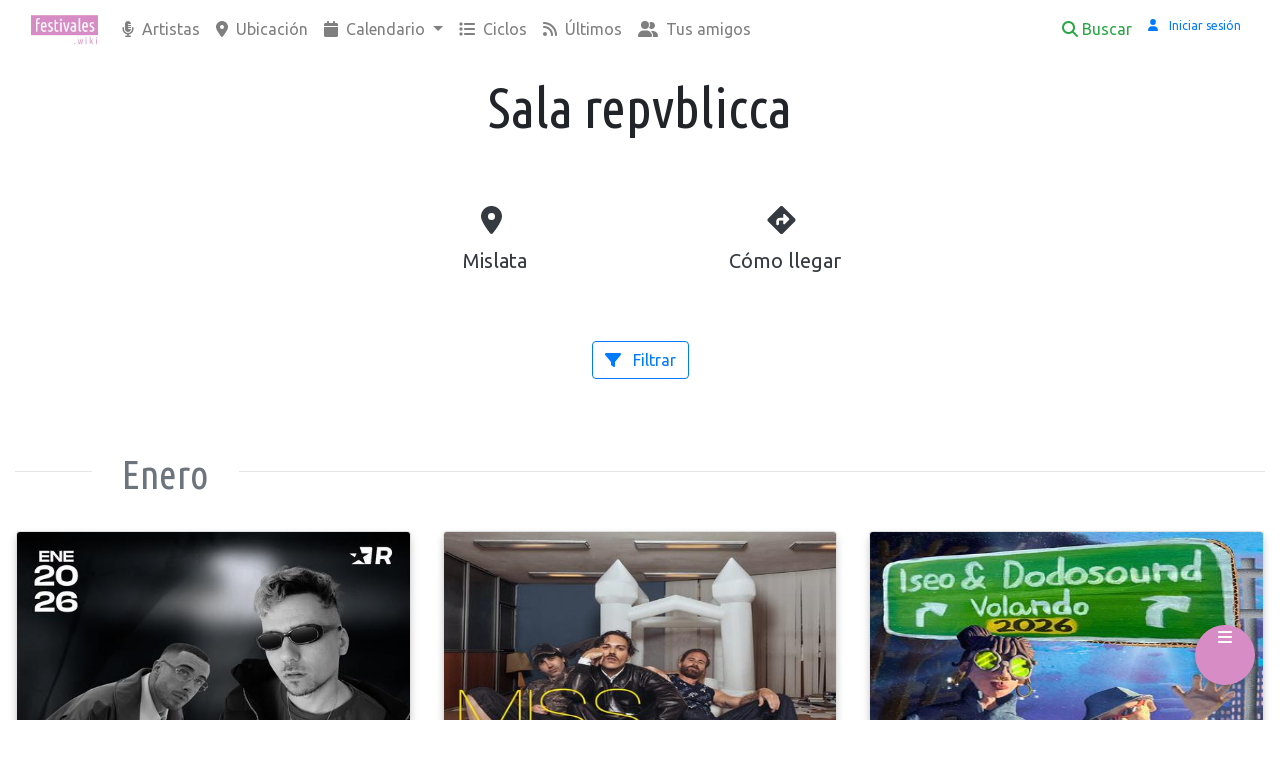

--- FILE ---
content_type: text/html; charset=utf-8
request_url: https://festivales.wiki/sala/sala-repvblicca-mislata
body_size: 27676
content:







<!doctype html>
<html lang="es">
<head>
    <meta charset="utf-8">
    <meta name="viewport" content="width=device-width, initial-scale=1, shrink-to-fit=no">
    <meta name="description" content="Conciertos y festivales en Sala repvblicca">
    <meta name="author" content="Enrique Soria">
    

    <link rel="icon" href="https://festivales-prod.s3.amazonaws.com/static/festivales/logo.png" type="image/x-icon" />
    

    
    <meta name="google-site-verification" content="CMTTeh9tUWjWnZEZeVSjTsfx3cTeJRZMe6j7bHG_tqc"/>
    <meta name="facebook-domain-verification" content="ly8qi88y0xs924zo4yxa82h1kvq86y" />
    <!-- Global site tag (gtag.js) - Google Analytics -->
    <script async src="https://www.googletagmanager.com/gtag/js?id=UA-52665537-2"></script>
    <script>
      window.dataLayer = window.dataLayer || [];
      function gtag(){dataLayer.push(arguments);}
      gtag('js', new Date());

      gtag('config', 'UA-52665537-2');
    </script>
    

    
    
    
        <script async defer data-website-id="0527101c-9110-45f0-a925-dbdb4cf5c7d1" src="https://umami.concertez.fr/script.js"></script>
    
    <title>Sala repvblicca | festivales.wiki</title>
    

    <!-- Bootstrap CSS -->
    <link rel="stylesheet" href="https://stackpath.bootstrapcdn.com/bootstrap/4.3.1/css/bootstrap.min.css"
          integrity="sha384-ggOyR0iXCbMQv3Xipma34MD+dH/1fQ784/j6cY/iJTQUOhcWr7x9JvoRxT2MZw1T" crossorigin="anonymous">

    <script src="https://festivales-prod.s3.amazonaws.com/static/fontawesomefree/js/all.min.js"></script>

    <link href="https://fonts.googleapis.com/css?family=Ubuntu:300" rel="stylesheet">


    
    <link rel="manifest" href="https://festivales-prod.s3.amazonaws.com/static/festivales/manifest.webmanifest">

    <!-- select2 -->
    <link href="https://cdn.jsdelivr.net/npm/select2@4.0.13/dist/css/select2.min.css" rel="stylesheet" />


    <style>
        @import url('https://fonts.googleapis.com/css?family=Ubuntu');
        @import url('https://fonts.googleapis.com/css?family=Ubuntu Condensed');

        body, h1, h2, h3, h4, h5, h6 {
            font-family: 'Ubuntu', sans-serif;
        }

        .ubuntu-condensed {
            font-family: 'Ubuntu Condensed', sans-serif;
        }

        .ubuntu-light {
            font-family: 'Ubuntu Light', sans-serif;
        }

        .text-small {
            font-size: 75%;
        }

        .text-smaller {
            font-size: 65%;
        }

        .text-smallest {
            font-size: 50%;
        }

        html {
            position: relative;
            min-height: 100%;
        }

        body {
            margin-bottom: 60px; /* Margin bottom by footer height */
        }

        .footer {
            position: absolute;
            bottom: 0;
            width: 100%;
            height: 60px; /* Set the fixed height of the footer here */
            line-height: 60px; /* Vertically center the text there */
            background-color: #f5f5f5;
        }

        .card-img-right {
            height: 100%;
            border-radius: 0 3px 3px 0;
        }

        .brand-color {
            background: #d78cc5;
            background-color: #fff;
            color: #ffffff;
        }

        .card-festival{
            box-shadow:  0 4px 10px -2px rgba(0, 0, 0, 0.3);
            z-index:5;
        }

        .card-shadow {
            box-shadow:  0 4px 10px -2px rgba(0, 0, 0, 0.3);
            z-index:5;
        }

        .card-festival:hover {
            box-shadow:  0 16px 40px -8px rgb(0, 0, 0);
            transition: box-shadow 0.2s;
        }

        .card-info {
            min-height: 117px;
        }

        .card-borderless {
            border: none;
        }

        .img-grayscale {
            filter: grayscale(100%);
        }

        @media only screen and (max-width: 767px) {
            .hide-border-on-phone {
                border-left: none;
                border-right: none;
            }
        }

        @media only screen and (max-width: 767px) {
            .hide-on-phone {
                display: none;
            }

            .flex-block-on-phone {
                display: flex !important;
            }
        }

        @media only screen and (min-width: 767px) {
            .hide-on-desktop {
                display: none;
            }
        }

        .link-unstyled {
          color: inherit;
          text-decoration: inherit;
        }

        .link-unstyled:link {
          color: inherit;
          text-decoration: inherit;
        }

        .link-unstyled:hover {
          color: inherit;
          text-decoration: inherit;
        }

    </style>

    <style>
        .container {
            max-width: 1600px;
        }

        .footer-bs {
            background: #dddd;
            padding: 60px 40px;
            color: black;
            margin-bottom: 20px;
            border-bottom-right-radius: 6px;
            border-top-left-radius: 0px;
            border-bottom-left-radius: 6px;
        }

        .footer-bs .footer-brand, .footer-bs .footer-nav, .footer-bs .footer-social, .footer-bs .footer-ns {
            padding: 10px 25px;
        }

        .footer-bs .footer-nav, .footer-bs .footer-social, .footer-bs .footer-ns {
            border-color: transparent;
        }

        .footer-bs .footer-brand h2 {
            margin: 0px 0px 10px;
        }

        .footer-bs .footer-brand p {
            font-size: 12px;
        }

        .footer-bs .footer-nav ul.pages {
            list-style: none;
            padding: 0px;
        }

        .footer-bs .footer-nav ul.pages li {
            padding: 5px 0px;
        }

        .footer-bs .footer-nav ul.pages a {
            color: #384353;
            font-weight: bold;
            text-transform: uppercase;
        }

        .footer-bs .footer-nav ul.pages a:hover {
            color: black;
            text-decoration: none;
        }

        .footer-bs .footer-nav h4 {
            font-size: 11px;
            text-transform: uppercase;
            letter-spacing: 3px;
            margin-bottom: 10px;
        }

        .footer-bs .footer-nav ul.list {
            list-style: none;
            padding: 0px;
        }

        .footer-bs .footer-nav ul.list li {
            padding: 5px 0px;
        }

        .footer-bs .footer-nav ul.list a {
            color: #384353;
        }

        .footer-bs .footer-nav ul.list a:hover {
            color: black;
            text-decoration: none;
        }

        .footer-bs .footer-social ul {
            list-style: none;
            padding: 0px;
        }

        .footer-bs .footer-social h4 {
            font-size: 11px;
            text-transform: uppercase;
            letter-spacing: 3px;
        }

        .footer-bs .footer-social li {
            padding: 5px 4px;
        }

        .footer-bs .footer-social a {
            color: #384353;
        }

        .footer-bs .footer-social a:hover {
            color: black;
            text-decoration: none;
        }

        .footer-bs .footer-ns h4 {
            font-size: 11px;
            text-transform: uppercase;
            letter-spacing: 3px;
            margin-bottom: 10px;
        }

        .footer-bs .footer-ns p {
            font-size: 12px;
            color: #384353;
        }

        @media (min-width: 768px) {
            .footer-bs .footer-nav, .footer-bs .footer-social, .footer-bs .footer-ns {
                border-left: solid 1px #384353;
            }
        }
    </style>
    <style>
        .hidden {
            display: none;
        }
    </style>

    <!-- TradeDoubler site verification 3107100 -->

    
</head>
<body>


    <div class="container brand-color">
        <nav class="navbar navbar-expand-lg navbar-light rounded brand-color">
            <a class="navbar-brand brand-color" href="/">
                <img height="30px" src="https://festivales-prod.s3.amazonaws.com/static/festivales/logo-small.jpg" alt="festivales.wiki">
            </a>

            <div class="navbar-collapse collapse brand-color" id="navbarsExample09">
                <!-- left side -->
                <ul class="navbar-nav mr-auto brand-color">

                    
                    <li class="nav-item ">
                        <a class="nav-link" href="/g/">
                            <span class="fas fa-microphone-alt mr-1"></span>
                            Artistas
                            
                        </a>
                    </li>

                    
                    <li class="nav-item ">
                        <a class="nav-link" href="/provincia/">
                            <span class="fas fa-map-marker-alt mr-1"></span>
                            Ubicación
                            </a>
                    </li>

                    <!-- Date -->
                    
                    
                    <li class="nav-item dropdown">
                        <!-- Calendario -->
                        <a class="nav-link dropdown-toggle" href="#" id="dropdown09" data-toggle="dropdown"
                           aria-haspopup="true"
                           aria-expanded="false">
                            <span class="fas fa-calendar mr-1"></span>
                            Calendario
                            
                            
                            
                        </a>

                        <!-- Proximamente -->
                        <div class="dropdown-menu" aria-labelledby="dropdown09">
                            <h6 class="dropdown-header">
                                Próximamente
                            </h6>
                            <a class="dropdown-item" href="/this-week/">
                                <small>Esta semana</small>
                                <span class="badge badge-primary float-right">4</span>
                            </a>

                            <a class="dropdown-item" href="/next-week/">
                                <small>La que viene</small>
                                <span class="badge badge-primary float-right">5</span>
                            </a>

                            <div class="dropdown-divider"></div>
                            <h6 class="dropdown-header">Por meses</h6>
                            
                            
                                <a class="dropdown-item" href="/month/1">
                                    Enero <span
                                    class="badge badge-primary float-right">9</span>
                                </a>
                            
                                <a class="dropdown-item" href="/month/2">
                                    Febrero <span
                                    class="badge badge-primary float-right">24</span>
                                </a>
                            
                                <a class="dropdown-item" href="/month/3">
                                    Marzo <span
                                    class="badge badge-primary float-right">32</span>
                                </a>
                            
                                <a class="dropdown-item" href="/month/4">
                                    Abril <span
                                    class="badge badge-primary float-right">29</span>
                                </a>
                            
                                <a class="dropdown-item" href="/month/5">
                                    Mayo <span
                                    class="badge badge-primary float-right">23</span>
                                </a>
                            
                                <a class="dropdown-item" href="/month/6">
                                    Junio <span
                                    class="badge badge-primary float-right">18</span>
                                </a>
                            
                                <a class="dropdown-item" href="/month/7">
                                    Julio <span
                                    class="badge badge-primary float-right">32</span>
                                </a>
                            
                                <a class="dropdown-item" href="/month/8">
                                    Agosto <span
                                    class="badge badge-primary float-right">12</span>
                                </a>
                            
                                <a class="dropdown-item" href="/month/9">
                                    Septiembre <span
                                    class="badge badge-primary float-right">10</span>
                                </a>
                            
                                <a class="dropdown-item" href="/month/10">
                                    Octubre <span
                                    class="badge badge-primary float-right">8</span>
                                </a>
                            
                                <a class="dropdown-item" href="/month/11">
                                    Noviembre <span
                                    class="badge badge-primary float-right">3</span>
                                </a>
                            
                                <a class="dropdown-item" href="/month/12">
                                    Diciembre <span
                                    class="badge badge-primary float-right">1</span>
                                </a>
                            
                        </div>
                    </li>

                    
                    <li class="nav-item ">
                        <a class="nav-link" href="/ciclos/">
                            <span class="fas fa-list mr-1"></span>
                            Ciclos
                        </a>
                    </li>

                    
                    <li class="nav-item ">
                        <a class="nav-link" href="/last-added/">
                            <span class="fas fa-rss mr-1"></span>
                            Últimos
                            </a>
                    </li>

                    
                    <li class="nav-item ">
                        <a class="nav-link" href="/mis-amigos-y-yo">
                            <span class="fas fa-user-friends mr-1"></span>
                            Tus amigos
                            </a>
                    </li>

                    
                        
                    


                </ul>

                <!-- right side -->
                <ul class="navbar-nav ">

                    <li class="nav-item ">
                        <a href="/buscar/" class="nav-link text-success">
                            <span class="fa fa-search text-success mr-1"></span>Buscar
                        </a>
                    </li>

                    <!-- User -->
                    <li class="nav-item ">
                        
                            <a href="/accounts/login/" class="nav-link text-primary text-small">
                                <span class="fas fa-user mr-1"></span>
                                <span class="ml-1">Iniciar sesión</span>
                            </a>
                        
                    </li>

                    
                    <!-- Add new festival -->
                    

                </ul>
            </div>

            
                
            



            <button class="navbar-toggler collapsed" type="button" data-toggle="collapse"
                    data-target="#navbarsExample09"
                    aria-controls="navbarsExample09" aria-expanded="false" aria-label="Toggle navigation">
                <span class="navbar-toggler-icon"></span>
            </button>


        </nav>
    </div>




<div class="container">
    
    <!-- Alerts -->
    
    
    
    <div class="row" aria-live="polite" aria-atomic="true" style="position: relative;">
        
    </div>

    <!-- main -->
    <div class="row ">
        <div class="col-12 container-fluid" id="base">
            
    
    
    
    
    
    
    
    

    

    <div class="row">
        <div class="col-12 mx-auto text-center">
            <h5 class="card-title my-3 display-4 display-lg-1 ubuntu-condensed">Sala repvblicca</h5>
            
        </div>
        <div class="card card-borderless col-12 mb-0 text-center hide-border-on-phone" style="width: 18rem;">
            <div class="card-body">
                <div class="row">
                    <div class="col-lg-6 col-10 mx-auto my-auto">
                        
                        <div class="row">
                            
                            
                            
                            
                            
                            
                            


                            
                            
                            
                            
                            
                            
                        </div>

                        
                        <div class="card-body row text-center">
                            
<div class="col px-0">
    <a class="btn btn-lg btn-outline-white text-nowrap text-dark "
       disabled title="Ubicación" >
        <span class="fas fa-map-marker-alt fa-fw h3"></span>
        <span class="d-none d-md-inline mr-2"><br></span>
        <span class="text-dark">Mislata</span>
    </a>
</div>

                            
<div class="col px-0">
    <a class="btn btn-lg btn-outline-white text-nowrap text-dark "
       href="https://goo.gl/maps/QHwtvkCW4dH9vXvb7" title="Cómo llegar" target="_blank">
        <span class="fas fa-directions fa-fw h3"></span>
        <span class="d-none d-md-inline mr-2"><br></span>
        <span class="text-dark">Cómo llegar</span>
    </a>
</div>

                            
                        </div>
                    </div>
                </div>

            </div>
        </div>
    </div>


    

<div class="row py-3">
    <div class="col-auto mx-auto text-right">
        <a class="btn btn-outline-primary mx-auto mb-2" data-toggle="collapse" href="#festivalFilters" role="button"
           aria-expanded="false"
           aria-controls="collapseExample">
            <span class="fas fa-filter mr-2"></span> Filtrar
        </a>
    </div>

    <div class="col-12 mx-2 mx-auto">
        <div class="card card-shadow collapse fade py-2" id="festivalFilters">

            <div class="row hidden" id="festival-filter-progressbar">
                <div class="col-12 col-md-2 my-auto"></div>
                <div class="col my-2">
                    <div class="progress">
                        <div class="progress-bar progress-bar-striped progress-bar-animated" role="progressbar"
                             aria-valuenow="100" aria-valuemin="0" aria-valuemax="100" style="width: 100%"></div>
                    </div>
                </div>
            </div>

            
                <div class="row m-1" id="filter-artists">
                    <div class="col-12 col-md-2 my-auto">
                        <label class="ubuntu-condensed">Grupos:</label>
                    </div>
                    <div class="col">
                        <!-- Add new groups -->
                        <select class="festival-filter filter-bygroup" name="states[]" multiple="multiple"
                                style="width: 100%">
                            
                                <option value="2">Auxili</option>
                            
                                <option value="36">La fúmiga</option>
                            
                                <option value="57">el Diluvi</option>
                            
                                <option value="66">Marea</option>
                            
                                <option value="67">Mafalda</option>
                            
                                <option value="68">Tesa</option>
                            
                                <option value="69">Atupa</option>
                            
                                <option value="70">Narco</option>
                            
                                <option value="71">Desakato</option>
                            
                                <option value="72">Boikot</option>
                            
                                <option value="73">La pegatina</option>
                            
                                <option value="74">ZOO</option>
                            
                                <option value="75">Los chikos del maíz</option>
                            
                                <option value="76">Gritando en Silencio</option>
                            
                                <option value="77">Gatillazo</option>
                            
                                <option value="78">Sons of Aguirre &amp; Scila</option>
                            
                                <option value="79">El último ke zierre</option>
                            
                                <option value="80">Los de marras</option>
                            
                                <option value="81">Jazzwoman</option>
                            
                                <option value="82">SFDK</option>
                            
                                <option value="83">Crim</option>
                            
                                <option value="84">Kaotiko</option>
                            
                                <option value="85">Buhos</option>
                            
                                <option value="86">Oques grasses</option>
                            
                                <option value="87">Doctor prats</option>
                            
                                <option value="88">La fuga</option>
                            
                                <option value="89">Itaca band</option>
                            
                                <option value="90">Poncho K</option>
                            
                                <option value="91">Funkiwis</option>
                            
                                <option value="92">Valira</option>
                            
                                <option value="93">Mägo de Oz</option>
                            
                                <option value="94">Talco</option>
                            
                                <option value="95">Konsumo Respeto</option>
                            
                                <option value="96">SUU</option>
                            
                                <option value="97">Reincidentes</option>
                            
                                <option value="98">Ebri Knight</option>
                            
                                <option value="99">Porretas</option>
                            
                                <option value="100">Trashtucada</option>
                            
                                <option value="101">Soziedad Alkoholika</option>
                            
                                <option value="102">Pupil·les</option>
                            
                                <option value="103">Natos y Waor</option>
                            
                                <option value="104">El niño de la hipoteca</option>
                            
                                <option value="105">Rayden</option>
                            
                                <option value="106">Ska-P</option>
                            
                                <option value="107">Ayax y Prok</option>
                            
                                <option value="108">Beret</option>
                            
                                <option value="109">Rozalén</option>
                            
                                <option value="110">Xavi Sarrià</option>
                            
                                <option value="111">Els catarres</option>
                            
                                <option value="112">Tremenda jauría</option>
                            
                                <option value="113">Adala</option>
                            
                                <option value="114">Non servium</option>
                            
                                <option value="115">Sínkope</option>
                            
                                <option value="116">Berri Txarrak</option>
                            
                                <option value="117">Smoking souls</option>
                            
                                <option value="118">Iseo&amp;Dodosound</option>
                            
                                <option value="119">Lágrimas de Sangre</option>
                            
                                <option value="120">Desvariados</option>
                            
                                <option value="121">Green Valley</option>
                            
                                <option value="122">The dance crashers</option>
                            
                                <option value="123">Machete en boca</option>
                            
                                <option value="124">Dakidarría</option>
                            
                                <option value="125">Rulo y La contrabanda</option>
                            
                                <option value="126">Juanito Makandé</option>
                            
                                <option value="127">Mojinos Escozíos</option>
                            
                                <option value="128">Sr. Wilson</option>
                            
                                <option value="129">Lildami</option>
                            
                                <option value="130">Tribade</option>
                            
                                <option value="131">Koers</option>
                            
                                <option value="132">Dubioza kolektiv</option>
                            
                                <option value="133">Benito Kamelas</option>
                            
                                <option value="134">Roba estesa</option>
                            
                                <option value="135">La sra. Tomasa</option>
                            
                                <option value="136">Monleone</option>
                            
                                <option value="137">KHBO</option>
                            
                                <option value="138">Saruka</option>
                            
                                <option value="139">El drogas</option>
                            
                                <option value="140">Fran Yera</option>
                            
                                <option value="141">Santa Salut</option>
                            
                                <option value="142">Kaos Urbano</option>
                            
                                <option value="143">Portobello</option>
                            
                                <option value="144">Origens</option>
                            
                                <option value="145">KOP</option>
                            
                                <option value="146">Sharif</option>
                            
                                <option value="147">Senyor Oca</option>
                            
                                <option value="148">No konforme</option>
                            
                                <option value="149">Maldats</option>
                            
                                <option value="150">Prozak Soup</option>
                            
                                <option value="151">Combo calada</option>
                            
                                <option value="152">Inèrcia</option>
                            
                                <option value="153">Cactus</option>
                            
                                <option value="154">El kamión de la basura</option>
                            
                                <option value="155">El canijo de Jerez</option>
                            
                                <option value="156">Burning</option>
                            
                                <option value="157">DEF CON DOS</option>
                            
                                <option value="158">Shotta</option>
                            
                                <option value="159">Rapsusklei</option>
                            
                                <option value="160">Mala reputación</option>
                            
                                <option value="161">Homes llúdriga</option>
                            
                                <option value="162">Dskarrila</option>
                            
                                <option value="163">NOPROCEDE</option>
                            
                                <option value="164">Estopa</option>
                            
                                <option value="165">Los zigarros</option>
                            
                                <option value="166">Kitai</option>
                            
                                <option value="167">Nadye</option>
                            
                                <option value="168">Arnau Griso</option>
                            
                                <option value="169">Vetusta Morla</option>
                            
                                <option value="170">Pirat&#x27;s Sound Sistema</option>
                            
                                <option value="171">Sense sal</option>
                            
                                <option value="172">Candela Roots</option>
                            
                                <option value="173">Abisme</option>
                            
                                <option value="174">Segismundo Toxicómano</option>
                            
                                <option value="175">Obús</option>
                            
                                <option value="176">The locos</option>
                            
                                <option value="177">Manifa</option>
                            
                                <option value="178">XpresidentX</option>
                            
                                <option value="179">Exceso</option>
                            
                                <option value="180">C. Tangana</option>
                            
                                <option value="181">Lola Índigo</option>
                            
                                <option value="182">Ezetaerre</option>
                            
                                <option value="183">Ilegales</option>
                            
                                <option value="184">Barbé</option>
                            
                                <option value="185">Fuckop family</option>
                            
                                <option value="186">Las hijas de la cúmbia</option>
                            
                                <option value="187">Aspart</option>
                            
                                <option value="188">No potable</option>
                            
                                <option value="189">La polla records</option>
                            
                                <option value="190">The toy dolls</option>
                            
                                <option value="191">Koma</option>
                            
                                <option value="192">Charly Efe</option>
                            
                                <option value="193">Frida</option>
                            
                                <option value="194">Reacció</option>
                            
                                <option value="195">Entreparèntesi</option>
                            
                                <option value="196">Antílopez</option>
                            
                                <option value="197">La M.O.D.A.</option>
                            
                                <option value="198">Yo no las conozco</option>
                            
                                <option value="199">Garage Band</option>
                            
                                <option value="200">Ferida</option>
                            
                                <option value="201">Ira</option>
                            
                                <option value="202">Love of lesbian</option>
                            
                                <option value="203">La casa azul</option>
                            
                                <option value="204">Toteking</option>
                            
                                <option value="205">Gatibu</option>
                            
                                <option value="206">Carolina Durante</option>
                            
                                <option value="207">Carlos Sadness</option>
                            
                                <option value="208">Mireia Vives &amp; Borja Penalba</option>
                            
                                <option value="209">Macondo</option>
                            
                                <option value="210">GoMad! &amp; Monster</option>
                            
                                <option value="211">Rat-zinger</option>
                            
                                <option value="212">L&#x27;home brut</option>
                            
                                <option value="213">El kanka</option>
                            
                                <option value="214">Miss Bolivia</option>
                            
                                <option value="215">Conciencia de grillo</option>
                            
                                <option value="216">Extracto de lúpulo</option>
                            
                                <option value="217">Lo puto cat</option>
                            
                                <option value="218">Boira</option>
                            
                                <option value="219">Flight Case</option>
                            
                                <option value="220">Amparanoia</option>
                            
                                <option value="221">Plan B</option>
                            
                                <option value="222">Ovella Xao</option>
                            
                                <option value="223">Arpaviejas</option>
                            
                                <option value="224">The demencials</option>
                            
                                <option value="225">Komodor</option>
                            
                                <option value="226">MDA</option>
                            
                                <option value="227">Barrena</option>
                            
                                <option value="228">Morodo</option>
                            
                                <option value="229">Alberto Gambino</option>
                            
                                <option value="230">Macaco</option>
                            
                                <option value="231">Mala Rodríguez</option>
                            
                                <option value="232">La excepción</option>
                            
                                <option value="233">Fyahbwoy</option>
                            
                                <option value="234">Capitán Cobarde</option>
                            
                                <option value="235">Tarque</option>
                            
                                <option value="236">Los coronas</option>
                            
                                <option value="237">Limbotheque</option>
                            
                                <option value="238">Eskorzo</option>
                            
                                <option value="239">La vela puerca</option>
                            
                                <option value="240">MIM</option>
                            
                                <option value="241">Juantxo Skalari</option>
                            
                                <option value="242">Nach</option>
                            
                                <option value="243">Locoplaya</option>
                            
                                <option value="244">Malos vicios</option>
                            
                                <option value="245">Melendi</option>
                            
                                <option value="246">El tio la careta</option>
                            
                                <option value="247">Cableados</option>
                            
                                <option value="248">Fuel fandango</option>
                            
                                <option value="249">Mediterranean Roots</option>
                            
                                <option value="250">Huecco</option>
                            
                                <option value="251">Balkan Bomba</option>
                            
                                <option value="252">Toundra</option>
                            
                                <option value="253">Escuela de odio</option>
                            
                                <option value="254">Insoma</option>
                            
                                <option value="255">Bajoqueta rock</option>
                            
                                <option value="256">Miss Octubre</option>
                            
                                <option value="257">Inkautos</option>
                            
                                <option value="258">Sexy Zebras</option>
                            
                                <option value="259">31 FAM</option>
                            
                                <option value="260">Balkan Paradise Orchestra</option>
                            
                                <option value="261">Amazonians</option>
                            
                                <option value="262">NUC</option>
                            
                                <option value="263">Sidecars</option>
                            
                                <option value="264">Celtas cortos</option>
                            
                                <option value="265">EAM</option>
                            
                                <option value="266">3 de Pego</option>
                            
                                <option value="267">Pep Botifarra</option>
                            
                                <option value="268">Efecto pasillo</option>
                            
                                <option value="269">Licor colecta</option>
                            
                                <option value="271">Camela</option>
                            
                                <option value="272">Henry Méndez</option>
                            
                                <option value="273">Las pastillas del abuelo</option>
                            
                                <option value="274">Nil moliner</option>
                            
                                <option value="275">Cesk Freixas</option>
                            
                                <option value="276">Pau Alabajos</option>
                            
                                <option value="277">Silenciados</option>
                            
                                <option value="278">Strombers</option>
                            
                                <option value="279">Maluks</option>
                            
                                <option value="280">Bastida</option>
                            
                                <option value="281">FERNANDOCOSTA</option>
                            
                                <option value="282">La habitación roja</option>
                            
                                <option value="283">Aurora Beltrán</option>
                            
                                <option value="284">Aurora &amp; The Betrayers</option>
                            
                                <option value="285">Desera</option>
                            
                                <option value="286">Nativa</option>
                            
                                <option value="287">Niña pastori</option>
                            
                                <option value="288">Segonamà</option>
                            
                                <option value="289">Ruc&#x27;n&#x27;roll</option>
                            
                                <option value="290">En espera</option>
                            
                                <option value="291">Roleznos</option>
                            
                                <option value="292">Don Patricio</option>
                            
                                <option value="293">Leiva</option>
                            
                                <option value="294">Revólver</option>
                            
                                <option value="295">Seguridad social</option>
                            
                                <option value="296">Izal</option>
                            
                                <option value="297">Alademoska</option>
                            
                                <option value="298">Xeic!</option>
                            
                                <option value="299">Tropical Riots</option>
                            
                                <option value="300">Diàspora</option>
                            
                                <option value="301">Sidonie</option>
                            
                                <option value="302">Morgan</option>
                            
                                <option value="303">Shinova</option>
                            
                                <option value="304">Dinero</option>
                            
                                <option value="305">Malsujeto</option>
                            
                                <option value="306">Russkaja</option>
                            
                                <option value="307">Iratxo</option>
                            
                                <option value="308">Hard GZ</option>
                            
                                <option value="309">Anier</option>
                            
                                <option value="310">Falsalarma</option>
                            
                                <option value="311">Novedades Carminha</option>
                            
                                <option value="312">Blat</option>
                            
                                <option value="313">Miss Caffeina</option>
                            
                                <option value="314">Atzembla</option>
                            
                                <option value="315">Panellet</option>
                            
                                <option value="317">Viva suecia</option>
                            
                                <option value="318">Yo diablo</option>
                            
                                <option value="319">Valtònyc</option>
                            
                                <option value="320">Pablo Hasel</option>
                            
                                <option value="321">Kakkamaddafakka</option>
                            
                                <option value="322">Juancho Marqués</option>
                            
                                <option value="323">Depedro</option>
                            
                                <option value="324">Guitarricadelafuente</option>
                            
                                <option value="325">Émbolo</option>
                            
                                <option value="326">El reno renardo</option>
                            
                                <option value="327">Second</option>
                            
                                <option value="328">Técanela</option>
                            
                                <option value="329">Café Quijano</option>
                            
                                <option value="330">Pignoise</option>
                            
                                <option value="331">Tequila</option>
                            
                                <option value="332">Bocanada</option>
                            
                                <option value="333">Nius de nit</option>
                            
                                <option value="334">Canta canalla</option>
                            
                                <option value="335">Dorian</option>
                            
                                <option value="336">Despistaos</option>
                            
                                <option value="337">La sonrisa de Julia</option>
                            
                                <option value="338">Joe Pask</option>
                            
                                <option value="339">Undersubs</option>
                            
                                <option value="340">Power Burkas</option>
                            
                                <option value="341">Paula Grande</option>
                            
                                <option value="342">Eqvvs Lacrima</option>
                            
                                <option value="343">Chalart58</option>
                            
                                <option value="344">La desbandada</option>
                            
                                <option value="345">Ayax</option>
                            
                                <option value="346">Prok</option>
                            
                                <option value="347">X-Fanekaes</option>
                            
                                <option value="348">Suret i Jonh</option>
                            
                                <option value="349">Manel</option>
                            
                                <option value="350">La regadera</option>
                            
                                <option value="351">Eina</option>
                            
                                <option value="352">The cat empire</option>
                            
                                <option value="353">Siniestro Total</option>
                            
                                <option value="354">Huracán Romántica</option>
                            
                                <option value="355">The Aggrolites</option>
                            
                                <option value="356">Josetxu Piperrak</option>
                            
                                <option value="357">Asian Dub Foundation</option>
                            
                                <option value="358">ONZA</option>
                            
                                <option value="360">Capa de plàstic</option>
                            
                                <option value="361">Stoned at Pompeii</option>
                            
                                <option value="362">Varry Brava</option>
                            
                                <option value="363">Nonai Sound</option>
                            
                                <option value="364">Terral</option>
                            
                                <option value="365">Hora Zulu</option>
                            
                                <option value="366">Tardor</option>
                            
                                <option value="367">Gertrudis</option>
                            
                                <option value="368">Arizona Baby</option>
                            
                                <option value="369">Delaporte</option>
                            
                                <option value="370">Nancys Rubias</option>
                            
                                <option value="371">Skabidean &amp; The black birds</option>
                            
                                <option value="372">Mez-k</option>
                            
                                <option value="373">Cala vento</option>
                            
                                <option value="374">Los punsetes</option>
                            
                                <option value="375">Mujeres</option>
                            
                                <option value="376">Arsènic</option>
                            
                                <option value="377">Pepet i Marieta</option>
                            
                                <option value="378">Kase.O</option>
                            
                                <option value="379">Corbella</option>
                            
                                <option value="380">Arreu</option>
                            
                                <option value="382">Tregua</option>
                            
                                <option value="383">Lendakaris Muertos</option>
                            
                                <option value="384">Rokavieja</option>
                            
                                <option value="385">Cecilio G</option>
                            
                                <option value="386">Ocer y Rade</option>
                            
                                <option value="387">Sho-Hai</option>
                            
                                <option value="388">Ciudad Jara</option>
                            
                                <option value="389">Pol 3.14</option>
                            
                                <option value="390">Costa</option>
                            
                                <option value="391">Denom</option>
                            
                                <option value="392">Dellafuente</option>
                            
                                <option value="393">Gigatron</option>
                            
                                <option value="394">Iván Ferreiro</option>
                            
                                <option value="395">Bely Basarte</option>
                            
                                <option value="396">Msias</option>
                            
                                <option value="397">Residente</option>
                            
                                <option value="398">Miguel Campello</option>
                            
                                <option value="399">Warcry</option>
                            
                                <option value="401">Saurom</option>
                            
                                <option value="402">Manolo Kabezabolo</option>
                            
                                <option value="403">Kill the president!</option>
                            
                                <option value="404">Apologia</option>
                            
                                <option value="405">Dani Fernández</option>
                            
                                <option value="406">We are not heroes</option>
                            
                                <option value="407">La otra</option>
                            
                                <option value="408">Xarxa</option>
                            
                                <option value="409">León Benavente</option>
                            
                                <option value="410">Mando Diao</option>
                            
                                <option value="411">Derby Motoreta&#x27;s Burrito Kachimba</option>
                            
                                <option value="412">Blake</option>
                            
                                <option value="413">Kamikazes</option>
                            
                                <option value="414">Sara Hebe</option>
                            
                                <option value="415">NO LOGO</option>
                            
                                <option value="416">Kaze</option>
                            
                                <option value="417">The Fatty Farmers</option>
                            
                                <option value="418">The guilty brigade</option>
                            
                                <option value="419">Ladilla Rusa</option>
                            
                                <option value="420">Bad Gyal</option>
                            
                                <option value="421">Tenda</option>
                            
                                <option value="422">Joe Crepúsculo</option>
                            
                                <option value="423">Anni B Sweet</option>
                            
                                <option value="424">Of Monsters and Men</option>
                            
                                <option value="425">Seeed</option>
                            
                                <option value="426">Hamlet</option>
                            
                                <option value="427">Miki Nuñez</option>
                            
                                <option value="428">Sharif &amp; Mxrgxn</option>
                            
                                <option value="429">Louta</option>
                            
                                <option value="430">Amaral</option>
                            
                                <option value="431">Nathy Peluso</option>
                            
                                <option value="432">Bad Bunny</option>
                            
                                <option value="433">Fangoria</option>
                            
                                <option value="434">Maniática</option>
                            
                                <option value="435">Mantequilla Voladora</option>
                            
                                <option value="436">Cíniko</option>
                            
                                <option value="437">Antítesi</option>
                            
                                <option value="438">Mitad Doble</option>
                            
                                <option value="439">GEM</option>
                            
                                <option value="441">091</option>
                            
                                <option value="442">Daddy Yankee</option>
                            
                                <option value="443">Txarango</option>
                            
                                <option value="444">Extremoduro</option>
                            
                                <option value="445">La oreja de Van Gogh</option>
                            
                                <option value="446">Rels B</option>
                            
                                <option value="447">Foyone</option>
                            
                                <option value="448">Zetazen</option>
                            
                                <option value="449">Arce</option>
                            
                                <option value="451">Caravan Palace</option>
                            
                                <option value="452">Menerva</option>
                            
                                <option value="453">Novus Ordo</option>
                            
                                <option value="454">El niño de Albayzín</option>
                            
                                <option value="455">Erick Hervé</option>
                            
                                <option value="456">Saratoga</option>
                            
                                <option value="457">Fe de ratas</option>
                            
                                <option value="458">Misiva</option>
                            
                                <option value="459">O&#x27;funk&#x27;illo</option>
                            
                                <option value="460">Huntza</option>
                            
                                <option value="461">Errecé</option>
                            
                                <option value="462">Sinaia</option>
                            
                                <option value="463">Little Pepe</option>
                            
                                <option value="464">Coque Malla</option>
                            
                                <option value="465">Disidencia</option>
                            
                                <option value="466">Dub Inc</option>
                            
                                <option value="467">Malparlat</option>
                            
                                <option value="468">Paté de pato</option>
                            
                                <option value="469">Bad Religion</option>
                            
                                <option value="470">Los del humo</option>
                            
                                <option value="471">MO&#x27;ROOTS</option>
                            
                                <option value="472">Oferta Especial</option>
                            
                                <option value="473">Becky G</option>
                            
                                <option value="474">Ambkor</option>
                            
                                <option value="475">La Dstyleria</option>
                            
                                <option value="476">Redcore</option>
                            
                                <option value="477">Ana Tijoux</option>
                            
                                <option value="478">Barón rojo</option>
                            
                                <option value="479">Stay Homas</option>
                            
                                <option value="480">La Ganga Calé</option>
                            
                                <option value="481">Train to roots</option>
                            
                                <option value="482">K-liu</option>
                            
                                <option value="483">Sisena</option>
                            
                                <option value="484">Jamones con tacones</option>
                            
                                <option value="485">ZPU</option>
                            
                                <option value="486">Malifeta</option>
                            
                                <option value="487">Fauna</option>
                            
                                <option value="488">Projecte Castor</option>
                            
                                <option value="489">Fok</option>
                            
                                <option value="490">Ferran Exceso</option>
                            
                                <option value="491">Mamá Ladilla</option>
                            
                                <option value="492">Chiki Lora</option>
                            
                                <option value="493">Feliu Ventura</option>
                            
                                <option value="494">Andreu Valor</option>
                            
                                <option value="495">Sopa de Cabra</option>
                            
                                <option value="496">The tyets</option>
                            
                                <option value="497">Relat</option>
                            
                                <option value="498">Me Das Mucho Amor</option>
                            
                                <option value="499">Soge Culebra</option>
                            
                                <option value="500">Maldita Nerea</option>
                            
                                <option value="501">M-Clan</option>
                            
                                <option value="502">Blaumut</option>
                            
                                <option value="503">El capitán elefante</option>
                            
                                <option value="504">Els amics de les arts</option>
                            
                                <option value="505">Jamaleònics</option>
                            
                                <option value="506">Morad</option>
                            
                                <option value="507">Els pets</option>
                            
                                <option value="508">El columpio asesino</option>
                            
                                <option value="509">Obeses</option>
                            
                                <option value="510">Recycled J</option>
                            
                                <option value="511">Hombres G</option>
                            
                                <option value="512">Iseo</option>
                            
                                <option value="513">Kiko Veneno</option>
                            
                                <option value="514">Sofía Ellar</option>
                            
                                <option value="515">LAZURDA</option>
                            
                                <option value="516">Ginestà</option>
                            
                                <option value="517">Veintiuno</option>
                            
                                <option value="518">Marta Soto</option>
                            
                                <option value="520">Tito Pontet</option>
                            
                                <option value="521">Ara Malikian</option>
                            
                                <option value="522">Hijos de Nacho Vidal</option>
                            
                                <option value="523">Taburete</option>
                            
                                <option value="524">Jazzmatiks</option>
                            
                                <option value="525">Muerdo</option>
                            
                                <option value="526">Toni de l&#x27;Hostal</option>
                            
                                <option value="527">Santero y los muchachos</option>
                            
                                <option value="528">Melocos</option>
                            
                                <option value="529">Xoel López</option>
                            
                                <option value="530">Marwán</option>
                            
                                <option value="531">Amatria</option>
                            
                                <option value="532">Animales Muertos</option>
                            
                                <option value="533">Essència</option>
                            
                                <option value="534">Kutxi Romero</option>
                            
                                <option value="535">Sienna</option>
                            
                                <option value="536">Piezas &amp; Jayder</option>
                            
                                <option value="537">La Fricativa Sonora</option>
                            
                                <option value="538">Colectivo Panamera</option>
                            
                                <option value="539">Ramonets</option>
                            
                                <option value="540">Sierra Leona</option>
                            
                                <option value="541">Laura Díaz</option>
                            
                                <option value="542">Rupatrupa</option>
                            
                                <option value="543">Ding Dong System</option>
                            
                                <option value="544">Cariño</option>
                            
                                <option value="545">Viva Belgrado</option>
                            
                                <option value="546">La bien querida</option>
                            
                                <option value="547">Rudymentari</option>
                            
                                <option value="548">Fénok</option>
                            
                                <option value="549">Vienna</option>
                            
                                <option value="550">Guiu Cortés</option>
                            
                                <option value="551">Awakate</option>
                            
                                <option value="552">Sara Socas</option>
                            
                                <option value="553">Ginebras</option>
                            
                                <option value="554">Tu otra bonita</option>
                            
                                <option value="555">Marlango</option>
                            
                                <option value="556">Lisasinson</option>
                            
                                <option value="557">Siloé</option>
                            
                                <option value="558">Zenet</option>
                            
                                <option value="559">El barrio</option>
                            
                                <option value="560">La excavadora</option>
                            
                                <option value="561">Las bajas pasiones</option>
                            
                                <option value="562">La Zowi</option>
                            
                                <option value="563">Razkin</option>
                            
                                <option value="564">Califato 3/4</option>
                            
                                <option value="565">MDMA</option>
                            
                                <option value="566">Albert Pla</option>
                            
                                <option value="567">Triángulo de amor bizarro</option>
                            
                                <option value="568">Delafé</option>
                            
                                <option value="569">Maren</option>
                            
                                <option value="570">13krauss</option>
                            
                                <option value="571">Zetak</option>
                            
                                <option value="572">Carles Casselles</option>
                            
                                <option value="573">Raphael</option>
                            
                                <option value="574">Miguel Poveda</option>
                            
                                <option value="575">R de Rumba &amp; Porcel</option>
                            
                                <option value="576">Antonio Orozco</option>
                            
                                <option value="577">Titó</option>
                            
                                <option value="578">Mastodonte</option>
                            
                                <option value="579">Cepeda</option>
                            
                                <option value="580">Zahara</option>
                            
                                <option value="581">Arde Bogotá</option>
                            
                                <option value="583">Antonio José</option>
                            
                                <option value="584">Soleá Morente</option>
                            
                                <option value="585">Ptazeta</option>
                            
                                <option value="586">Dúo Dinámico</option>
                            
                                <option value="587">Vanesa Martín</option>
                            
                                <option value="588">Cupido</option>
                            
                                <option value="589">Maria Arnal i Marcel Bagés</option>
                            
                                <option value="590">Confeti de odio</option>
                            
                                <option value="591">Marlon</option>
                            
                                <option value="592">Rigoberta Bandini</option>
                            
                                <option value="593">Silvana Estrada</option>
                            
                                <option value="594">La la love you</option>
                            
                                <option value="595">Xiula</option>
                            
                                <option value="596">Andrés Suárez</option>
                            
                                <option value="597">Sandra Monfort</option>
                            
                                <option value="598">Mónica Naranjo</option>
                            
                                <option value="599">Mr. Kilombo</option>
                            
                                <option value="600">Rafa Pons</option>
                            
                                <option value="601">Amaia</option>
                            
                                <option value="602">Álvaro de Luna</option>
                            
                                <option value="603">Atraco</option>
                            
                                <option value="604">Bulkak</option>
                            
                                <option value="605">Cultrum</option>
                            
                                <option value="606">Núria Graham</option>
                            
                                <option value="607">Maria Jaume</option>
                            
                                <option value="608">Caïm Riba</option>
                            
                                <option value="609">Aitana</option>
                            
                                <option value="610">Dollar Selmouni</option>
                            
                                <option value="611">Flashy Ice Cream</option>
                            
                                <option value="612">P.A.W.N. Gang</option>
                            
                                <option value="613">Invers</option>
                            
                                <option value="614">Rubén Pozo</option>
                            
                                <option value="615">Ana Torroja</option>
                            
                                <option value="616">Tobogán</option>
                            
                                <option value="617">Funambulista</option>
                            
                                <option value="618">Jazz Magnetism</option>
                            
                                <option value="619">Miguel Bosé</option>
                            
                                <option value="620">Ultimo Rekurso</option>
                            
                                <option value="621">Samantha</option>
                            
                                <option value="623">Rusowsky</option>
                            
                                <option value="624">Pablo López</option>
                            
                                <option value="625">Mishima</option>
                            
                                <option value="626">Loquillo</option>
                            
                                <option value="627">Omar Montes</option>
                            
                                <option value="628">Bredda</option>
                            
                                <option value="629">Izaro</option>
                            
                                <option value="630">Dvicio</option>
                            
                                <option value="631">Lori Meyers</option>
                            
                                <option value="632">Sober</option>
                            
                                <option value="633">Alba Reche</option>
                            
                                <option value="634">Morat</option>
                            
                                <option value="635">Oktopussy</option>
                            
                                <option value="636">Comandante Lara</option>
                            
                                <option value="637">Morning Drivers</option>
                            
                                <option value="638">Asfalto</option>
                            
                                <option value="639">Los hermanos cubero</option>
                            
                                <option value="640">Enric Montefusco</option>
                            
                                <option value="641">Alice Wonder</option>
                            
                                <option value="642">Anuel AA</option>
                            
                                <option value="643">Ramon Mirabet</option>
                            
                                <option value="644">Bebe</option>
                            
                                <option value="645">María José Llergo</option>
                            
                                <option value="646">El pony pisador</option>
                            
                                <option value="647">Carlos Rivera</option>
                            
                                <option value="648">Los secretos</option>
                            
                                <option value="649">Ortiga</option>
                            
                                <option value="650">Chucho</option>
                            
                                <option value="651">Rufus T. Firefly</option>
                            
                                <option value="652">Pastora Soler</option>
                            
                                <option value="653">Miguel Ríos</option>
                            
                                <option value="654">Manuel Carrasco</option>
                            
                                <option value="655">Maruja Limón</option>
                            
                                <option value="656">Israel Fernández</option>
                            
                                <option value="657">Camilo</option>
                            
                                <option value="658">Mario Díaz</option>
                            
                                <option value="659">El Sevilla</option>
                            
                                <option value="660">Niños mutantes</option>
                            
                                <option value="661">El Jose</option>
                            
                                <option value="662">Still ill</option>
                            
                                <option value="663">David Bisbal</option>
                            
                                <option value="664">Pablo Alborán</option>
                            
                                <option value="665">Pèl de gall</option>
                            
                                <option value="666">Natalia Lacunza</option>
                            
                                <option value="667">Interés variable</option>
                            
                                <option value="668">Verto</option>
                            
                                <option value="669">Los planetas</option>
                            
                                <option value="671">Whisky Caravan</option>
                            
                                <option value="672">Chica sobresalto</option>
                            
                                <option value="673">Amparo Sánchez</option>
                            
                                <option value="674">Toreros Muertos</option>
                            
                                <option value="675">Turmalina</option>
                            
                                <option value="676">Nunatak</option>
                            
                                <option value="677">Delaossa</option>
                            
                                <option value="678">Kidd Keo</option>
                            
                                <option value="679">El jincho</option>
                            
                                <option value="680">Israel B</option>
                            
                                <option value="681">Yarea</option>
                            
                                <option value="682">María Peláe</option>
                            
                                <option value="683">Daviles de Novelda</option>
                            
                                <option value="684">Malonda</option>
                            
                                <option value="685">Duki</option>
                            
                                <option value="686">Víctor Manuel</option>
                            
                                <option value="687">Ella Baila Sola</option>
                            
                                <option value="688">Bombai</option>
                            
                                <option value="689">Sergio Dalma</option>
                            
                                <option value="690">Biela</option>
                            
                                <option value="691">Jus Kno&#x27;</option>
                            
                                <option value="692">India Martínez</option>
                            
                                <option value="693">Baiuca</option>
                            
                                <option value="694">Raimundo Amador</option>
                            
                                <option value="695">Ly Raine</option>
                            
                                <option value="696">Jonatan Penalba</option>
                            
                                <option value="697">Radiocrimen</option>
                            
                                <option value="698">Elyella</option>
                            
                                <option value="699">Lasta Sanco</option>
                            
                                <option value="700">Ben Harper</option>
                            
                                <option value="701">Novembre Elèctric</option>
                            
                                <option value="702">Luna Ki</option>
                            
                                <option value="703">Judit Neddermann</option>
                            
                                <option value="705">El sombrero del abuelo</option>
                            
                                <option value="706">Corizonas</option>
                            
                                <option value="707">El cigala</option>
                            
                                <option value="708">Belter Souls</option>
                            
                                <option value="709">Lydia Carré</option>
                            
                                <option value="710">Estrella Morente</option>
                            
                                <option value="711">Juan Magán</option>
                            
                                <option value="712">La Terrasseta de Preixens</option>
                            
                                <option value="713">El pot petit</option>
                            
                                <option value="714">The Crab Apples</option>
                            
                                <option value="715">Anne Lukin</option>
                            
                                <option value="716">Los gandules</option>
                            
                                <option value="717">Numad</option>
                            
                                <option value="718">Sr. Chen</option>
                            
                                <option value="719">Meritxell Neddermann</option>
                            
                                <option value="720">Queralt Lahoz</option>
                            
                                <option value="721">L.A.</option>
                            
                                <option value="722">David Otero</option>
                            
                                <option value="723">Los estanques</option>
                            
                                <option value="724">Marc Seguí</option>
                            
                                <option value="725">Pol Granch</option>
                            
                                <option value="726">Pole.</option>
                            
                                <option value="727">Agoney</option>
                            
                                <option value="728">SÉS</option>
                            
                                <option value="729">La Mari de Chambao</option>
                            
                                <option value="731">Karavana</option>
                            
                                <option value="732">Jorge Drexler</option>
                            
                                <option value="733">RVFV</option>
                            
                                <option value="734">Seikos</option>
                            
                                <option value="735">Nicky Jam</option>
                            
                                <option value="736">Rauw Alejandro</option>
                            
                                <option value="737">Ana Mena</option>
                            
                                <option value="738">Trueno</option>
                            
                                <option value="739">Hermano salvaje</option>
                            
                                <option value="740">Wade</option>
                            
                                <option value="741">Antònia Font</option>
                            
                                <option value="742">Malamanera</option>
                            
                                <option value="743">Acid Mess</option>
                            
                                <option value="744">Miane</option>
                            
                                <option value="745">Héctor Llamazares</option>
                            
                                <option value="746">Richi Risco</option>
                            
                                <option value="747">Ankli</option>
                            
                                <option value="748">Selecta</option>
                            
                                <option value="749">Pau Vallvé</option>
                            
                                <option value="750">Xanguito</option>
                            
                                <option value="751">Swit Eme</option>
                            
                                <option value="752">Ketekalles</option>
                            
                                <option value="753">Arco</option>
                            
                                <option value="754">Fran Perea</option>
                            
                                <option value="755">Nicki Nicole</option>
                            
                                <option value="756">Hijos de la ruina</option>
                            
                                <option value="757">Les bastian</option>
                            
                                <option value="758">Maika Makovski</option>
                            
                                <option value="759">Robe Iniesta</option>
                            
                                <option value="760">Amarg Pinet</option>
                            
                                <option value="761">Ana Guerra</option>
                            
                                <option value="762">Kulto Kultibo</option>
                            
                                <option value="763">Fa1na</option>
                            
                                <option value="764">Flavio</option>
                            
                                <option value="765">Matasvandals</option>
                            
                                <option value="766">Zenobia</option>
                            
                                <option value="767">La llavor</option>
                            
                                <option value="768">Dani Martín</option>
                            
                                <option value="769">Xavibo</option>
                            
                                <option value="770">Vaire</option>
                            
                                <option value="771">Fetitxe 13</option>
                            
                                <option value="772">Tropa do carallo</option>
                            
                                <option value="773">Nadal 015</option>
                            
                                <option value="774">La inquisición</option>
                            
                                <option value="775">Poetas puestos</option>
                            
                                <option value="776">El duende callejero</option>
                            
                                <option value="777">Les castizos</option>
                            
                                <option value="778">Rojuu</option>
                            
                                <option value="779">Herba negra</option>
                            
                                <option value="780">Steve Aoki</option>
                            
                                <option value="781">Bejo</option>
                            
                                <option value="782">Karne cruda</option>
                            
                                <option value="783">Parabellum</option>
                            
                                <option value="784">Miren</option>
                            
                                <option value="785">Maikel Delacalle</option>
                            
                                <option value="786">Nikone</option>
                            
                                <option value="787">Space Surimi</option>
                            
                                <option value="788">La p&#x27;tite fumée</option>
                            
                                <option value="789">Ainoa Buitrago</option>
                            
                                <option value="790">Ojete calor</option>
                            
                                <option value="791">Fito &amp; Fitipaldis</option>
                            
                                <option value="792">Skaparapid</option>
                            
                                <option value="793">Muse</option>
                            
                                <option value="794">Eladio Carrión</option>
                            
                                <option value="795">Luter</option>
                            
                                <option value="796">Aina Koda</option>
                            
                                <option value="797">Zenit</option>
                            
                                <option value="798">Yung Beef</option>
                            
                                <option value="799">Los vinagres</option>
                            
                                <option value="800">C.R.O.</option>
                            
                                <option value="801">Las ninyas del corro</option>
                            
                                <option value="802">Alizz</option>
                            
                                <option value="803">Shoda Monkas</option>
                            
                                <option value="804">Calero LDN</option>
                            
                                <option value="805">Chill Mafia</option>
                            
                                <option value="806">Destripando la historia</option>
                            
                                <option value="807">Funzo &amp; Baby Loud</option>
                            
                                <option value="809">Bizarrap</option>
                            
                                <option value="810">Black Eyed Peas</option>
                            
                                <option value="811">Cruz Cafuné</option>
                            
                                <option value="812">Habla de mi en presente</option>
                            
                                <option value="813">Javi Robles</option>
                            
                                <option value="814">Puraposse</option>
                            
                                <option value="815">N1512</option>
                            
                                <option value="816">Esther</option>
                            
                                <option value="817">The birra&#x27;s terror</option>
                            
                                <option value="818">Free city</option>
                            
                                <option value="819">Fran Mariscal</option>
                            
                                <option value="820">Tanxungueiras</option>
                            
                                <option value="821">Niña polaca</option>
                            
                                <option value="822">Miranda</option>
                            
                                <option value="823">Dupla</option>
                            
                                <option value="824">Nikotina</option>
                            
                                <option value="825">Julen</option>
                            
                                <option value="826">El mató a un policía motorizado</option>
                            
                                <option value="827">Quevedo</option>
                            
                                <option value="828">La cruz</option>
                            
                                <option value="829">Wos</option>
                            
                                <option value="830">Sociología animal</option>
                            
                                <option value="831">Punk Sailor</option>
                            
                                <option value="832">Angelus Apatrida</option>
                            
                                <option value="833">Jaime Lorente</option>
                            
                                <option value="834">Hens</option>
                            
                                <option value="835">Aina Palmer</option>
                            
                                <option value="836">Rosalía</option>
                            
                                <option value="837">Askama</option>
                            
                                <option value="838">Bacora</option>
                            
                                <option value="839">Niuss</option>
                            
                                <option value="840">Sofía Gabanna</option>
                            
                                <option value="841">Tremp</option>
                            
                                <option value="842">Joan Dausà</option>
                            
                                <option value="843">Dàmaris Gelabert</option>
                            
                                <option value="844">zzoilo</option>
                            
                                <option value="845">Tiago PZK</option>
                            
                                <option value="846">Apartamentos acapulco</option>
                            
                                <option value="847">Chill addicts</option>
                            
                                <option value="848">Manu Chao</option>
                            
                                <option value="849">Emilia</option>
                            
                                <option value="850">Walls</option>
                            
                                <option value="851">Villano Antillano</option>
                            
                                <option value="852">Medina Azahara</option>
                            
                                <option value="853">Samantha Hudson</option>
                            
                                <option value="854">Manolo García</option>
                            
                                <option value="855">Niña Coyote eta Chico Tornado</option>
                            
                                <option value="856">Kaos Etílico</option>
                            
                                <option value="857">Hablando en plata</option>
                            
                                <option value="858">Sixtus</option>
                            
                                <option value="859">Belén Aguilera</option>
                            
                                <option value="860">Bala</option>
                            
                                <option value="861">Biznaga</option>
                            
                                <option value="862">Ekko</option>
                            
                                <option value="863">Hoke</option>
                            
                                <option value="864">AYA</option>
                            
                                <option value="865">Colomet</option>
                            
                                <option value="866">Kakao</option>
                            
                                <option value="867">Holistiks</option>
                            
                                <option value="868">Lal&#x27;ba</option>
                            
                                <option value="869">Triquell</option>
                            
                                <option value="870">Ill Pekeño &amp; Ergo Pro</option>
                            
                                <option value="871">Julieta Venegas</option>
                            
                                <option value="872">Al safir</option>
                            
                                <option value="873">Alison Darwin</option>
                            
                                <option value="874">El chojin</option>
                            
                                <option value="875">Colectivo da Silva</option>
                            
                                <option value="876">Dremen</option>
                            
                                <option value="877">Corazones eléctricos</option>
                            
                                <option value="878">King África</option>
                            
                                <option value="879">The Real McKenzies</option>
                            
                                <option value="880">Jimena Amarillo</option>
                            
                                <option value="881">Marlena</option>
                            
                                <option value="882">Anabel Lee</option>
                            
                                <option value="883">Milenrama</option>
                            
                                <option value="884">L-Gante</option>
                            
                                <option value="885">Sebastián Yatra</option>
                            
                                <option value="886">Dante</option>
                            
                                <option value="887">Dirty Porko</option>
                            
                                <option value="888">Kaydy Cain</option>
                            
                                <option value="889">Sugarcrush</option>
                            
                                <option value="890">Conociendo Rusia</option>
                            
                                <option value="891">Envidia Kotxina</option>
                            
                                <option value="892">Rosio Cano</option>
                            
                                <option value="893">Figa Flawas</option>
                            
                                <option value="894">La gran orquesta republicana</option>
                            
                                <option value="895">Midas Alonso</option>
                            
                                <option value="896">El langui</option>
                            
                                <option value="897">935</option>
                            
                                <option value="898">Myke Towers</option>
                            
                                <option value="899">Microbio</option>
                            
                                <option value="900">Marcel i Júlia</option>
                            
                                <option value="902">La plazuela</option>
                            
                                <option value="903">Sujeto K</option>
                            
                                <option value="904">Brams</option>
                            
                                <option value="905">Indie K</option>
                            
                                <option value="906">Fondo Flamenco</option>
                            
                                <option value="907">Joaquín Sabina</option>
                            
                                <option value="908">Alejandro Sanz</option>
                            
                                <option value="909">Julieta</option>
                            
                                <option value="910">La trocamba matanusca</option>
                            
                                <option value="911">Mushkaa</option>
                            
                                <option value="912">Miquel del Roig</option>
                            
                                <option value="913">Lia Kali</option>
                            
                                <option value="914">La élite</option>
                            
                                <option value="915">Raule</option>
                            
                                <option value="916">Nena Daconte</option>
                            
                                <option value="917">En tol sarmiento</option>
                            
                                <option value="918">Sexenni</option>
                            
                                <option value="919">Jarfaiter</option>
                            
                                <option value="920">Wacheras</option>
                            
                                <option value="922">Crystal Fighters</option>
                            
                                <option value="923">Duo Kie</option>
                            
                                <option value="924">Mikel Izal</option>
                            
                                <option value="925">Sen Senra</option>
                            
                                <option value="926">Maria Escarmiento</option>
                            
                                <option value="927">Rawpublik</option>
                            
                                <option value="928">Green Day</option>
                            
                                <option value="929">Cobardes</option>
                            
                                <option value="930">Blau Llampec</option>
                            
                                <option value="931">Guillem Gisbert</option>
                            
                                <option value="932">Sa Pena</option>
                            
                                <option value="933">Lèpoka</option>
                            
                                <option value="935">OBK</option>
                            
                                <option value="937">Paula Serrano</option>
                            
                                <option value="938">Los zigalas</option>
                            
                                <option value="939">Pep de la Tona</option>
                            
                                <option value="940">Elane</option>
                            
                                <option value="941">Rebeliom do Inframundo</option>
                            
                                <option value="942">Me fritos and the Gimme chetos</option>
                            
                                <option value="943">Saiko</option>
                            
                                <option value="944">Amygdala</option>
                            
                                <option value="945">Merino</option>
                            
                                <option value="946">Che Sudaka</option>
                            
                                <option value="947">La fulla</option>
                            
                                <option value="948">Lespurna</option>
                            
                                <option value="951">Albertucho</option>
                            
                                <option value="952">DJ Trapella</option>
                            
                                <option value="953">Cráneo</option>
                            
                                <option value="954">Lit Killah</option>
                            
                                <option value="955">Ones</option>
                            
                                <option value="956">Maio</option>
                            
                                <option value="957">The nadies</option>
                            
                                <option value="958">La raíz</option>
                            
                                <option value="959">Laura DSK</option>
                            
                                <option value="960">Luck</option>
                            
                                <option value="961">Marala</option>
                            
                                <option value="962">La kinky band</option>
                            
                                <option value="963">Quinto</option>
                            
                                <option value="964">Abhir</option>
                            
                                <option value="965">Luisaker</option>
                            
                                <option value="966">La esencia de Chuky</option>
                            
                                <option value="967">Pubic Enemy</option>
                            
                                <option value="968">La ludwig band</option>
                            
                                <option value="969">Caramelo</option>
                            
                                <option value="970">Nebulosa</option>
                            
                                <option value="971">Standstill</option>
                            
                                <option value="972">Pure Negga</option>
                            
                                <option value="973">Lara Taylor</option>
                            
                                <option value="974">Samuraï</option>
                            
                                <option value="975">Inadaptats</option>
                            
                                <option value="976">VaDeBo</option>
                            
                                <option value="977">Pablo Senator</option>
                            
                                <option value="978">B13</option>
                            
                                <option value="979">Forraje</option>
                            
                                <option value="980">Depresión Sonora</option>
                            
                                <option value="981">Alcalá Norte</option>
                            
                                <option value="982">Agua bendita</option>
                            
                                <option value="983">Periferia</option>
                            
                                <option value="984">Loncha Velasco</option>
                            
                                <option value="985">Svetlana</option>
                            
                                <option value="986">Griso</option>
                            
                                <option value="987">Ergo Pro</option>
                            
                                <option value="988">Boom Boom Fighters &amp; Cookah P</option>
                            
                                <option value="989">Parkineos</option>
                            
                                <option value="990">Gea</option>
                            
                                <option value="991">Malmö 040</option>
                            
                                <option value="992">Naina</option>
                            
                                <option value="993">Soto Asa</option>
                            
                                <option value="994">Santy Mataix</option>
                            
                                <option value="995">Besmaya</option>
                            
                                <option value="996">Judeline</option>
                            
                                <option value="997">Bihotza</option>
                            
                                <option value="998">Ozuna</option>
                            
                                <option value="999">Mafalda Cardenal</option>
                            
                                <option value="1000">Reality</option>
                            
                                <option value="1001">Will Smith</option>
                            
                                <option value="1002">Bomba Estéreo</option>
                            
                                <option value="1003">Muchachito bombo infierno</option>
                            
                                <option value="1005">Fillas de Cassandra</option>
                            
                                <option value="1006">Abril</option>
                            
                                <option value="1007">Riot propaganda</option>
                            
                                <option value="1008">Faenna</option>
                            
                                <option value="1009">Disobey</option>
                            
                                <option value="1010">Nasta</option>
                            
                                <option value="1011">Elio Toffana</option>
                            
                                <option value="1012">El noi del sucre</option>
                            
                                <option value="1013">Ferretería Rosario</option>
                            
                                <option value="1014">Evaristo Páramos</option>
                            
                                <option value="1015">Fades</option>
                            
                                <option value="1016">O-erra</option>
                            
                                <option value="1017">Maria Hein</option>
                            
                                <option value="1018">Barry B</option>
                            
                                <option value="1019">Fermín Muguruza</option>
                            
                                <option value="1020">Reina Mora</option>
                            
                                <option value="1021">Cycle</option>
                            
                                <option value="1022">Anna Millo</option>
                            
                                <option value="1023">Luck Ra</option>
                            
                                <option value="1024">Gava i Nico</option>
                            
                                <option value="1025">Denna</option>
                            
                                <option value="1026">María Becerra</option>
                            
                                <option value="1027">Cali y el Dandee</option>
                            
                                <option value="1029">Khea</option>
                            
                                <option value="1030">Teo Lucadamo</option>
                            
                                <option value="1031">Bèrnia</option>
                            
                                <option value="1032">Al·lèrgiques al polen</option>
                            
                                <option value="1033">Penadas por ley</option>
                            
                                <option value="1034">Linaje</option>
                            
                                <option value="1035">Sant Gatxo</option>
                            
                                <option value="1036">Xina Mora</option>
                            
                                <option value="1038">Sanguijuelas del Guadiana</option>
                            
                                <option value="1039">Canteca de Macao</option>
                            
                                <option value="1040">Mala gestión</option>
                            
                                <option value="1041">Nerve agent</option>
                            
                                <option value="1042">La gossa sorda</option>
                            
                                <option value="1043">The Baboon Show</option>
                            
                                <option value="1045">Momo</option>
                            
                                <option value="1046">Carlos Ares</option>
                            
                                <option value="1047">Sva-ters</option>
                            
                                <option value="1048">Los delinqüentes</option>
                            
                                <option value="1049">Sosad</option>
                            
                                <option value="1050">Baya Baye</option>
                            
                                <option value="1051">Carlangas</option>
                            
                                <option value="1052">Ultraligera</option>
                            
                                <option value="1053">la xica</option>
                            
                                <option value="1054">Romàntic Dimoni</option>
                            
                                <option value="1055">Catalina Grande Piñón Pequeño</option>
                            
                        </select>
                    </div>
                </div>
            

            

            <div class="row m-1" id="filter-state">
                <div class="col-12 col-md-2 my-auto">
                    <label class="ubuntu-condensed">Ocultar:</label>
                </div>
                <div class="col">
                    <select class="festival-filter filter-bystate" name="states[]" multiple="multiple"
                            style="width: 100%">
                        
                            <option value="CANCELLED">Cancelados</option>
                        
                            <option value="POSTPONED">Aplazados</option>
                        
                            <option value="RESCHEDULED">Reprogramados</option>
                        
                    </select>
                </div>
            </div>
        </div>
    </div>
</div>

<script>
    function setUpFilters() {
        $('.filter-bygroup').select2({
            placeholder: 'Filtra por grupo',
            allowClear: true
        });
        $('.filter-byprovince').select2({
            placeholder: 'Filtra por provincia',
            allowClear: true,
        });
        $('.filter-bystate').select2({
            placeholder: 'Ocultar conciertos',
            allowClear: true,
        });
    }

    function enableFilters() {
        $('.removeFilters').click(function () {
            // uncheck artist filter
            $('.filter-bygroup').val(null).trigger('change');
            $('.filter-byprovince').val(null).trigger('change');

            // show'em all
            var festivals = $('.card-festival');
            festivals.each(function () {
                $(this).show();
            });
        });

        $('#pills-filter-recommend-tab').click(function (e) {
            var festivals = $('.card-festival');
            // show'em all
            festivals.each(function () {
                $(this).show();
            });

            festivals.each(function () {
                if ($(this).data('punctuation') == '0') {
                    $(this).hide();
                }
            });
        });

        var filter_bygroup = $('.filter-bygroup');
        var filter_byprovince = $('.filter-byprovince');
        var filter_state = $('.filter-bystate');

        $('.festival-filter').on("select2:select select2:unselect", function (e) {
            var provinces = $('.filter-byprovince').val();
            var groups = $('.filter-bygroup').val();
            var state = $('.filter-bystate').val();

            var progressbar = $('#festival-filter-progressbar');
            var multi = $('.card-festival');
            var pklist = [];

            $.each(multi, function (index, item) {
                pklist.push($(item).data('id'));
            });

            multi.show();
            progressbar.removeClass('hidden');
            progressbar.show();

            var request = {
                'pklist': pklist,
            };
            if (provinces !== undefined) {
                Object.assign(request, {
                    'provinces': provinces
                })
            }
            if (groups !== undefined) {
                Object.assign(request, {
                    'groups': groups
                })
            }
            if (state !== undefined) {
                Object.assign(request, {
                    'state': state
                })
            }


            $.post(
                '/api/filter',
                request,
                function (data) {
                    show_these_festivals(data);
                    $('#festival-filter-progressbar').hide();
                }
            )
        });
    }
</script>

    <br />

    <!-- OpenSchema -->
    
        





<!-- Schema.org -->
<script type="application/ld+json">
[{
    "@context" : "http://schema.org",
    "@type" : "MusicEvent",
    "name" : "Jaloner + Shoda Monkas",
    "image" : "https://festivaleswiki-images.s3.amazonaws.com/jaloner-shoda-monkas-2026.jpeg",
    "url" : "https://festivales.wiki/f/jaloner-shoda-monkas-2026",
    "description": "Jaloner + Shoda Monkas",
    "eventStatus": "https://schema.org/EventScheduled",
    "startDate" : "2026-01-23",
    "endDate" : "2026-01-23",
    
    "location": {
      "@type": "Place",
      "name": "Sala repvblicca",
      "address": {
          "@type": "PostalAddress",
          "name": "Sala repvblicca",
          "addressLocality": "Mislata",
          "addressRegion": "Valencia / València",
          "streetAddress": "Pol. Industrial Mislata, Carrer Baix Vinalopó, 2, 46920 Mislata, Valencia"
        }
    }
    
    
    ,"offers" : [ {
        "@type" : "Offer",
        "price" : "20.00",
        "priceCurrency": "EUR",
        
        "availability": "http://schema.org/InStock",
        "url" : "https://www.ticketvip.es/evento-concierto-shoda-monkas-y-jaloner-valencia"
    }]
    
    
    ,"performer": [
        
        {
          "@type": "MusicGroup",
          "name": "Shoda Monkas",
          "sameAs": "https://festivales.wiki/g/shoda-monkas"
        }
        
      ]
    
}]
</script>






<!-- Schema.org -->
<script type="application/ld+json">
[{
    "@context" : "http://schema.org",
    "@type" : "MusicEvent",
    "name" : "Miss Caffeina",
    "image" : "https://festivaleswiki-images.s3.amazonaws.com/miss-caffeina-repvblicca-2.webp",
    "url" : "https://festivales.wiki/f/miss-caffeina-repvblicca-2",
    "description": "Miss Caffeina",
    "eventStatus": "https://schema.org/EventScheduled",
    "startDate" : "2026-01-24",
    "endDate" : "2026-01-24",
    
    "location": {
      "@type": "Place",
      "name": "Sala repvblicca",
      "address": {
          "@type": "PostalAddress",
          "name": "Sala repvblicca",
          "addressLocality": "Mislata",
          "addressRegion": "Valencia / València",
          "streetAddress": "Pol. Industrial Mislata, Carrer Baix Vinalopó, 2, 46920 Mislata, Valencia"
        }
    }
    
    
    ,"offers" : [ {
        "@type" : "Offer",
        "price" : "30.00",
        "priceCurrency": "EUR",
        
        "availability": "http://schema.org/InStock",
        "url" : "https://www.tixxlab.com/eventDetails/219"
    }]
    
    
    ,"performer": [
        
        {
          "@type": "MusicGroup",
          "name": "Miss Caffeina",
          "sameAs": "https://festivales.wiki/g/miss-caffeina"
        }
        
      ]
    
}]
</script>






<!-- Schema.org -->
<script type="application/ld+json">
[{
    "@context" : "http://schema.org",
    "@type" : "MusicEvent",
    "name" : "Iseo&amp;Dodosound",
    "image" : "https://festivaleswiki-images.s3.amazonaws.com/iseo-dodosound-repvblicca-4.webp",
    "url" : "https://festivales.wiki/f/iseo-dodosound-repvblicca-4",
    "description": "Iseo&amp;Dodosound",
    "eventStatus": "https://schema.org/EventScheduled",
    "startDate" : "2026-01-30",
    "endDate" : "2026-01-30",
    
    "location": {
      "@type": "Place",
      "name": "Sala repvblicca",
      "address": {
          "@type": "PostalAddress",
          "name": "Sala repvblicca",
          "addressLocality": "Mislata",
          "addressRegion": "Valencia / València",
          "streetAddress": "Pol. Industrial Mislata, Carrer Baix Vinalopó, 2, 46920 Mislata, Valencia"
        }
    }
    
    
    ,"offers" : [ {
        "@type" : "Offer",
        "price" : "29.00",
        "priceCurrency": "EUR",
        
        "availability": "http://schema.org/InStock",
        "url" : "https://www.iseododosound.com/pages/30-01-valencia"
    }]
    
    
    ,"performer": [
        
        {
          "@type": "MusicGroup",
          "name": "Iseo&amp;Dodosound",
          "sameAs": "https://festivales.wiki/g/iseo-dodosound"
        }
        
      ]
    
}]
</script>






<!-- Schema.org -->
<script type="application/ld+json">
[{
    "@context" : "http://schema.org",
    "@type" : "MusicEvent",
    "name" : "Iseo&amp;Dodosound",
    "image" : "https://festivaleswiki-images.s3.amazonaws.com/iseo-dodosound-repvblicca-3.jpeg",
    "url" : "https://festivales.wiki/f/iseo-dodosound-repvblicca-3",
    "description": "Iseo&amp;Dodosound",
    "eventStatus": "https://schema.org/EventScheduled",
    "startDate" : "2026-01-31",
    "endDate" : "2026-01-31",
    
    "location": {
      "@type": "Place",
      "name": "Sala repvblicca",
      "address": {
          "@type": "PostalAddress",
          "name": "Sala repvblicca",
          "addressLocality": "Mislata",
          "addressRegion": "Valencia / València",
          "streetAddress": "Pol. Industrial Mislata, Carrer Baix Vinalopó, 2, 46920 Mislata, Valencia"
        }
    }
    
    
    ,"offers" : [ {
        "@type" : "Offer",
        "price" : "24.00",
        "priceCurrency": "EUR",
        
        "availability": "http://schema.org/InStock",
        "url" : "https://www.iseododosound.com/pages/31-01-valencia"
    }]
    
    
    ,"performer": [
        
        {
          "@type": "MusicGroup",
          "name": "Iseo&amp;Dodosound",
          "sameAs": "https://festivales.wiki/g/iseo-dodosound"
        }
        
      ]
    
}]
</script>






<!-- Schema.org -->
<script type="application/ld+json">
[{
    "@context" : "http://schema.org",
    "@type" : "MusicEvent",
    "name" : "Porretas",
    "image" : "https://festivaleswiki-images.s3.amazonaws.com/porretas-repvblicca.webp",
    "url" : "https://festivales.wiki/f/porretas-repvblicca",
    "description": "Porretas",
    "eventStatus": "https://schema.org/EventScheduled",
    "startDate" : "2026-02-14",
    "endDate" : "2026-02-14",
    
    "location": {
      "@type": "Place",
      "name": "Sala repvblicca",
      "address": {
          "@type": "PostalAddress",
          "name": "Sala repvblicca",
          "addressLocality": "Mislata",
          "addressRegion": "Valencia / València",
          "streetAddress": "Pol. Industrial Mislata, Carrer Baix Vinalopó, 2, 46920 Mislata, Valencia"
        }
    }
    
    
    ,"offers" : [ {
        "@type" : "Offer",
        "price" : "18.00",
        "priceCurrency": "EUR",
        
        "availability": "http://schema.org/InStock",
        "url" : "https://www.ticketvip.es/evento-entradas-porretas-valencia-2026"
    }]
    
    
    ,"performer": [
        
        {
          "@type": "MusicGroup",
          "name": "Porretas",
          "sameAs": "https://festivales.wiki/g/porretas"
        }
        
      ]
    
}]
</script>






<!-- Schema.org -->
<script type="application/ld+json">
[{
    "@context" : "http://schema.org",
    "@type" : "MusicEvent",
    "name" : "Tardor",
    "image" : "https://festivaleswiki-images.s3.amazonaws.com/tardor-repvblicca.webp",
    "url" : "https://festivales.wiki/f/tardor-repvblicca",
    "description": "Tardor",
    "eventStatus": "https://schema.org/EventScheduled",
    "startDate" : "2026-02-21",
    "endDate" : "2026-02-21",
    
    "location": {
      "@type": "Place",
      "name": "Sala repvblicca",
      "address": {
          "@type": "PostalAddress",
          "name": "Sala repvblicca",
          "addressLocality": "Mislata",
          "addressRegion": "Valencia / València",
          "streetAddress": "Pol. Industrial Mislata, Carrer Baix Vinalopó, 2, 46920 Mislata, Valencia"
        }
    }
    
    
    ,"offers" : [ {
        "@type" : "Offer",
        "price" : "20.00",
        "priceCurrency": "EUR",
        
        "availability": "http://schema.org/InStock",
        "url" : "https://www.ticketvip.es/evento-entradas-tardor-valencia"
    }]
    
    
    ,"performer": [
        
        {
          "@type": "MusicGroup",
          "name": "Tardor",
          "sameAs": "https://festivales.wiki/g/tardor"
        }
        
      ]
    
}]
</script>






<!-- Schema.org -->
<script type="application/ld+json">
[{
    "@context" : "http://schema.org",
    "@type" : "MusicEvent",
    "name" : "Piezas &amp; Jayder",
    "image" : "https://festivaleswiki-images.s3.amazonaws.com/piezas-jayder-repvblicca.webp",
    "url" : "https://festivales.wiki/f/piezas-jayder-repvblicca",
    "description": "Piezas &amp; Jayder",
    "eventStatus": "https://schema.org/EventScheduled",
    "startDate" : "2026-02-28",
    "endDate" : "2026-02-28",
    
    "location": {
      "@type": "Place",
      "name": "Sala repvblicca",
      "address": {
          "@type": "PostalAddress",
          "name": "Sala repvblicca",
          "addressLocality": "Mislata",
          "addressRegion": "Valencia / València",
          "streetAddress": "Pol. Industrial Mislata, Carrer Baix Vinalopó, 2, 46920 Mislata, Valencia"
        }
    }
    
    
    ,"offers" : [ {
        "@type" : "Offer",
        "price" : "20.00",
        "priceCurrency": "EUR",
        
        "availability": "http://schema.org/InStock",
        "url" : "https://republicca.com/agenda/piezas-jayder/#elementor-action%3Aaction%3Dpopup%3Aopen%26settings%3DeyJpZCI6IjIyOTQiLCJ0b2dnbGUiOmZhbHNlfQ%3D%3D"
    }]
    
    
    ,"performer": [
        
        {
          "@type": "MusicGroup",
          "name": "Piezas &amp; Jayder",
          "sameAs": "https://festivales.wiki/g/piezas-jayder"
        }
        
      ]
    
}]
</script>






<!-- Schema.org -->
<script type="application/ld+json">
[{
    "@context" : "http://schema.org",
    "@type" : "MusicEvent",
    "name" : "Fyahbwoy",
    "image" : "https://festivaleswiki-images.s3.amazonaws.com/fyahbwoy-repvblicca.webp",
    "url" : "https://festivales.wiki/f/fyahbwoy-repvblicca",
    "description": "Fyahbwoy",
    "eventStatus": "https://schema.org/EventScheduled",
    "startDate" : "2026-03-06",
    "endDate" : "2026-03-06",
    
    "location": {
      "@type": "Place",
      "name": "Sala repvblicca",
      "address": {
          "@type": "PostalAddress",
          "name": "Sala repvblicca",
          "addressLocality": "Mislata",
          "addressRegion": "Valencia / València",
          "streetAddress": "Pol. Industrial Mislata, Carrer Baix Vinalopó, 2, 46920 Mislata, Valencia"
        }
    }
    
    
    ,"offers" : [ {
        "@type" : "Offer",
        "price" : "20.00",
        "priceCurrency": "EUR",
        
        "availability": "http://schema.org/InStock",
        "url" : "https://www.entradas.com/artist/fyahbwoy/fyahbwoy-en-valencia-4004528/"
    }]
    
    
    ,"performer": [
        
        {
          "@type": "MusicGroup",
          "name": "Fyahbwoy",
          "sameAs": "https://festivales.wiki/g/fyahbwoy"
        }
        
      ]
    
}]
</script>






<!-- Schema.org -->
<script type="application/ld+json">
[{
    "@context" : "http://schema.org",
    "@type" : "MusicEvent",
    "name" : "Medina Azahara",
    "image" : "https://festivaleswiki-images.s3.amazonaws.com/medina-azahara-repvblicca.webp",
    "url" : "https://festivales.wiki/f/medina-azahara-repvblicca",
    "description": "Medina Azahara",
    "eventStatus": "https://schema.org/EventScheduled",
    "startDate" : "2026-03-07",
    "endDate" : "2026-03-07",
    
    "location": {
      "@type": "Place",
      "name": "Sala repvblicca",
      "address": {
          "@type": "PostalAddress",
          "name": "Sala repvblicca",
          "addressLocality": "Mislata",
          "addressRegion": "Valencia / València",
          "streetAddress": "Pol. Industrial Mislata, Carrer Baix Vinalopó, 2, 46920 Mislata, Valencia"
        }
    }
    
    
    ,"offers" : [ {
        "@type" : "Offer",
        "price" : "35.00",
        "priceCurrency": "EUR",
        
        "availability": "http://schema.org/InStock",
        "url" : "https://www.ticketvip.es/evento-entradas-medina-azahara-valencia-2026"
    }]
    
    
    ,"performer": [
        
        {
          "@type": "MusicGroup",
          "name": "Medina Azahara",
          "sameAs": "https://festivales.wiki/g/medina-azahara"
        }
        
      ]
    
}]
</script>






<!-- Schema.org -->
<script type="application/ld+json">
[{
    "@context" : "http://schema.org",
    "@type" : "MusicEvent",
    "name" : "Costa",
    "image" : "https://festivaleswiki-images.s3.amazonaws.com/costa-repvblicca-3.webp",
    "url" : "https://festivales.wiki/f/costa-repvblicca-3",
    "description": "Costa",
    "eventStatus": "https://schema.org/EventScheduled",
    "startDate" : "2026-03-21",
    "endDate" : "2026-03-21",
    
    "location": {
      "@type": "Place",
      "name": "Sala repvblicca",
      "address": {
          "@type": "PostalAddress",
          "name": "Sala repvblicca",
          "addressLocality": "Mislata",
          "addressRegion": "Valencia / València",
          "streetAddress": "Pol. Industrial Mislata, Carrer Baix Vinalopó, 2, 46920 Mislata, Valencia"
        }
    }
    
    
    ,"offers" : [ {
        "@type" : "Offer",
        "price" : "22.00",
        "priceCurrency": "EUR",
        
        "availability": "http://schema.org/InStock",
        "url" : "https://www.entradas.com/artist/costa/costa-en-valencia-4015884/"
    }]
    
    
    ,"performer": [
        
        {
          "@type": "MusicGroup",
          "name": "Costa",
          "sameAs": "https://festivales.wiki/g/costa"
        }
        
      ]
    
}]
</script>






<!-- Schema.org -->
<script type="application/ld+json">
[{
    "@context" : "http://schema.org",
    "@type" : "MusicEvent",
    "name" : "Jarfaiter &amp; Policarpo318 + Baya Baye",
    "image" : "https://festivaleswiki-images.s3.amazonaws.com/jarfaiter-policarpo318-baya-baye-2026.jpeg",
    "url" : "https://festivales.wiki/f/jarfaiter-policarpo318-baya-baye-2026",
    "description": "Jarfaiter &amp; Policarpo318 + Baya Baye",
    "eventStatus": "https://schema.org/EventScheduled",
    "startDate" : "2026-04-18",
    "endDate" : "2026-04-18",
    
    "location": {
      "@type": "Place",
      "name": "Sala repvblicca",
      "address": {
          "@type": "PostalAddress",
          "name": "Sala repvblicca",
          "addressLocality": "Mislata",
          "addressRegion": "Valencia / València",
          "streetAddress": "Pol. Industrial Mislata, Carrer Baix Vinalopó, 2, 46920 Mislata, Valencia"
        }
    }
    
    
    ,"offers" : [ {
        "@type" : "Offer",
        "price" : "18.00",
        "priceCurrency": "EUR",
        
        "availability": "http://schema.org/InStock",
        "url" : "https://www.ticketvip.es/evento-entradas-jarfaiter-policarpo318-baya-baye-valencia-2026"
    }]
    
    
    ,"performer": [
        
        {
          "@type": "MusicGroup",
          "name": "Baya Baye",
          "sameAs": "https://festivales.wiki/g/baya-baye"
        },
        
        {
          "@type": "MusicGroup",
          "name": "Jarfaiter",
          "sameAs": "https://festivales.wiki/g/jarfaiter"
        }
        
      ]
    
}]
</script>






<!-- Schema.org -->
<script type="application/ld+json">
[{
    "@context" : "http://schema.org",
    "@type" : "MusicEvent",
    "name" : "Ambkor",
    "image" : "https://festivaleswiki-images.s3.amazonaws.com/ambkor-repvblicca-3.webp",
    "url" : "https://festivales.wiki/f/ambkor-repvblicca-3",
    "description": "Ambkor",
    "eventStatus": "https://schema.org/EventScheduled",
    "startDate" : "2026-05-30",
    "endDate" : "2026-05-30",
    
    "location": {
      "@type": "Place",
      "name": "Sala repvblicca",
      "address": {
          "@type": "PostalAddress",
          "name": "Sala repvblicca",
          "addressLocality": "Mislata",
          "addressRegion": "Valencia / València",
          "streetAddress": "Pol. Industrial Mislata, Carrer Baix Vinalopó, 2, 46920 Mislata, Valencia"
        }
    }
    
    
    ,"offers" : [ {
        "@type" : "Offer",
        "price" : "20.00",
        "priceCurrency": "EUR",
        
        "availability": "http://schema.org/InStock",
        "url" : "https://www.ticketvip.es/evento-entradas-ambkor-valencia"
    }]
    
    
    ,"performer": [
        
        {
          "@type": "MusicGroup",
          "name": "Ambkor",
          "sameAs": "https://festivales.wiki/g/ambkor"
        }
        
      ]
    
}]
</script>






<!-- Schema.org -->
<script type="application/ld+json">
[{
    "@context" : "http://schema.org",
    "@type" : "MusicEvent",
    "name" : "Hard GZ",
    "image" : "https://festivaleswiki-images.s3.amazonaws.com/hard-gz-repvblicca.webp",
    "url" : "https://festivales.wiki/f/hard-gz-repvblicca",
    "description": "Hard GZ",
    "eventStatus": "https://schema.org/EventScheduled",
    "startDate" : "2026-11-07",
    "endDate" : "2026-11-07",
    
    "location": {
      "@type": "Place",
      "name": "Sala repvblicca",
      "address": {
          "@type": "PostalAddress",
          "name": "Sala repvblicca",
          "addressLocality": "Mislata",
          "addressRegion": "Valencia / València",
          "streetAddress": "Pol. Industrial Mislata, Carrer Baix Vinalopó, 2, 46920 Mislata, Valencia"
        }
    }
    
    
    ,"offers" : [ {
        "@type" : "Offer",
        "price" : "29.80",
        "priceCurrency": "EUR",
        
        "availability": "http://schema.org/InStock",
        "url" : "https://www.ticketvip.es/evento-entradas-hard-gz-valencia-2026"
    }]
    
    
    ,"performer": [
        
        {
          "@type": "MusicGroup",
          "name": "Hard GZ",
          "sameAs": "https://festivales.wiki/g/hard-gz"
        }
        
      ]
    
}]
</script>

    

    <div class="row">
        

        <div class="col-12 col-lg">
            <div class="row justify-content-center">
                
                
                    <div class="col-1 my-auto"><hr class=""></div>
                    <div class="col-auto pt-4 pb-2">
                        
                            <p class="ubuntu-condensed h1 text-secondary text-center">Enero</p>
                    </div>
                    <div class="col my-auto"><hr class=""></div>

                    <div class="col-12">
                        <div class="row justify-content-center">

  







    

    
    
    


    <div class="card filter-item col card-festival p-0 m-3" style="min-width: 360px; max-width: 400px;"
         data-id="12334"
         data-name="Jaloner + Shoda Monkas"
         data-filters='[""]'
         data-province="Valencia / València"
         data-artist="['festivals.Group.None']"
         data-artistid="['803']"
         data-price="20"
        >

        

        <!-- Photo -->
        <a href="/f/jaloner-shoda-monkas-2026">
            
                

                
                    <img class="card-img-top " height="450" alt="Jaloner + Shoda Monkas" src="https://festivaleswiki-images.s3.amazonaws.com/jaloner-shoda-monkas-2026.jpeg" loading="lazy">
                
            
        </a>

        <!-- Tabs -->
        <div class="card-body pb-0">

            <!-- TABS -->
            <div class="p-0 m-0">
                <!-- Tabs -->
                <ul class="nav nav-tabs nav-fill mb-3" id="pills-tab" role="tablist">
                    <li class="nav-item">
                        <a class="nav-link text-dark active" id="pills-home-12334-tab" data-toggle="pill" href="#pills-home-12334" role="tab"
                           aria-controls="pills-home-12334" aria-selected="true">
                            <i class="fas fa-info-circle"></i>
                        </a>
                    </li>

                    <!-- Description -->
                    

                    <!-- Links -->
                    <li class="nav-item">
                        <a class="nav-link text-dark" id="pills-links-12334-tab" data-toggle="pill" href="#pills-links-12334" role="tab"
                           aria-controls="pills-links-12334" aria-selected="false">
                            <i class="fas fa-link"></i>
                        </a>
                    </li>

                    <!-- Performers -->
                    
                    <li class="nav-item">
                        <a class="nav-link text-dark" id="pills-performers-12334-tab" data-toggle="pill" href="#pills-performers-12334" role="tab"
                           aria-controls="pills-performers-12334" aria-selected="false">
                            <i class="fas fa-music"></i> <span class="badge badge-white">1</span>
                        </a>
                    </li>
                    

                    <!-- Friends -->
                    
                </ul>

                <!-- Tab content -->
                <div class="tab-content" id="pills-tabContent">
                    <!-- Location and dates -->
                    <div class="tab-pane fade show active" id="pills-home-12334" role="tabpanel" aria-labelledby="pills-home-12334-tab">
                        <!-- is_cancelled -->
                        

                        <!-- is_cancelled -->
                        

                        <!-- Name -->
                        <h4 class="card-title text-center">
                            Jaloner + Shoda Monkas
                        </h4>

                        <!-- Location and dates -->
                        <div class="row text-center m-0 p-0">

                            <!-- Location -->
                            
                                <div class="col px-0">
                                    <a
                                            class="btn btn-sm btn-outline-white text-dark "
                                            href="
                                                    /sala/sala-repvblicca-mislata"
                                            data-toggle="tooltip" data-placement="right" title="Mislata"
                                    >
                                        <i class="fas fa-map-marker-alt"></i><br/>
                                        <span class="text-muted">&nbsp;Sala repvblicca</span>
                                    </a>
                                </div>

                                <!-- Province -->
                                
                                    <div class="col px-0">
                                        <a class="btn btn-sm btn-outline-white text-dark"
                                           href="/provincia/ES-V"
                                        >
                                            <i class="fas fa-flag"></i><br/>
                                            <span class="text-muted">&nbsp;Valencia / València</span>
                                        </a>
                                    </div>
                                
                            


                            <!-- Dates -->
                            <div class="col px-0">
                                <a class="btn btn-sm btn-outline-white text-dark"
                                   href="
                                           /fecha/2026/1/23"
                                >
                                    <i class="fas fa-calendar"></i><br/>
                                    
                                        <span class="text-muted">&nbsp;23 Ene</span>
                                    
                                </a>
                            </div>

                            <!-- Coincidences -->
                            
                        </div>
                    </div>

                    <!-- link -->
                    <div class="tab-pane fade" id="pills-links-12334" role="tabpanel" aria-labelledby="pills-links-12334-tab">
                        <div class="p-4 row">
                            <div class="col-12">
                                <div class="list-group list-group-flush">
                                    


                                    <!-- maps -->
                                    
                                        <a href="https://goo.gl/maps/QHwtvkCW4dH9vXvb7" target="_blank"
                                           class="list-group-item list-group-item-action  text-dark mx-auto">
                                            <i class="far fa-map  fa-fw"></i>
                                            &nbsp;
                                            <small>Ir a Google Maps</small>
                                        </a>
                                    

                                    <!-- add to google calendar -->
                                    <a href="https://calendar.google.com/calendar/r/eventedit?text=Jaloner+%2B+Shoda+Monkas&amp;dates=20260123%2F20260124&amp;details=https%3A%2F%2Ffestivales.wiki%2Ff%2F12334&amp;location=Pol.+Industrial+Mislata%2C+Carrer+Baix+Vinalop%C3%B3%2C+2%2C+46920+Mislata%2C+Valencia&amp;sf=true&amp;output=xml" target="test"
                                       class="list-group-item list-group-item-action text-dark mx-auto">
                                        <i class="far fa-calendar fa-fw"></i>
                                        &nbsp;
                                        <small>Añadir al calendario</small>
                                    </a>

                                    <!-- info site -->
                                    

                                    <!-- send whatsapp -->
                                    <p class="list-group-item list-group-item-action text-dark mx-auto text-center h4">

                                        <a target="_blank" class="text-dark d-inline d-md-none" title="Compartir vía whatsapp"
       href="whatsapp://send?text=https%3A//festivales.wiki/f/jaloner-shoda-monkas-2026"><span class="fab fa-whatsapp fa-fw"></span></a><a target="_blank" class="text-dark d-none d-md-inline" title="Compartir vía whatsapp"
       href="https://web.whatsapp.com/send?text=https%3A//festivales.wiki/f/jaloner-shoda-monkas-2026"><span class="fab fa-whatsapp fa-fw"></span></a>

                                        &nbsp;
                                        <a target="_blank" class="text-dark d-inline d-md-none" title="Compartir vía telegram"
       href="tg://msg?text=https%3A//festivales.wiki/f/jaloner-shoda-monkas-2026"><span class="fab fa-telegram fa-fw"></span></a><a target="_blank" class="text-dark d-none d-md-inline" title="Compartir vía telegram"
       href="https://telegram.me/share/url?url=https%3A//festivales.wiki/f/jaloner-shoda-monkas-2026"><span class="fab fa-telegram fa-fw"></span></a>

                                        &nbsp;
                                        <a target="_blank" class="text-dark d-inline d-md-none" title="Compartir vía facebook"
       href="http://www.facebook.com/sharer/sharer.php?u=https%3A//festivales.wiki/f/jaloner-shoda-monkas-2026"><span class="fab fa-facebook fa-fw"></span></a><a target="_blank" class="text-dark d-none d-md-inline" title="Compartir vía facebook"
       href="http://www.facebook.com/sharer/sharer.php?u=https%3A//festivales.wiki/f/jaloner-shoda-monkas-2026"><span class="fab fa-facebook fa-fw"></span></a>

                                    </p>
                                </div>
                            </div>
                        </div>
                    </div>

                    <!-- Performers -->
                    <div class="tab-pane fade" id="pills-performers-12334" role="tabpanel" aria-labelledby="pills-performers-12334-tab">
                        <h5 class="text-center">
                            Artistas en gira
                        </h5>
                        <div class="row p-1">
                            <div class="col text-left text-dark list-group border-0">
                            
                                
                                    <ul class="list-inline p-0 m-0">
                                        <li class="list-inline-item">
                                            <a href="#" class="like-artist" data-artistid="803" data-state="">
                                                <small>
                                                    <i class="fa-microphone-alt fas text-secondary"> </i>
                                                </small>
                                            </a>
                                        </li>
                                        <li class="list-inline-item">
                                            <a class="list-group-item list-group-item-action text-dark border-0 p-1 " href="/g/shoda-monkas">
                                                <small>Shoda Monkas</small>
                                            </a>
                                        </li>
                                    </ul>
                                


                                
                            
                            </div>
                        </div>
                    </div>

                    <!-- Description -->
                    <div class="tab-pane fade" id="pills-description-12334" role="tabpanel" aria-labelledby="pills-description-12334-tab">
                        
                    </div>

                    <!-- Friends going or interested -->
                    <div class="tab-pane fade" id="pills-friends-12334" role="tabpanel" aria-labelledby="pills-friends-12334-tab">
                        <div class="row">
                        
                        
                        
                        </div>
                    </div>

                </div>
            </div>

            <br />
        </div>

        <!-- Mark_as buttons -->
        <div class="card-footer">

            <div class="row text-center">
                

                <!-- Buy ticket link -->
                
                <div class="col-auto mx-auto px-0">
                    
    <a href="https://www.ticketvip.es/evento-concierto-shoda-monkas-y-jaloner-valencia" target="_blank" class="btn  btn-primary">
        <i class="fas fa-ticket-alt"></i>
        <small class=" ">20 €</small>
    </a>


                </div>
                

            </div>
        </div>
    </div>




  







    

    
    
    


    <div class="card filter-item col card-festival p-0 m-3" style="min-width: 360px; max-width: 400px;"
         data-id="12499"
         data-name="Miss Caffeina"
         data-filters='[""]'
         data-province="Valencia / València"
         data-artist="['festivals.Group.None']"
         data-artistid="['313']"
         data-price="30"
        >

        

        <!-- Photo -->
        <a href="/f/miss-caffeina-repvblicca-2">
            
                

                
                    <img class="card-img-top " height="450" alt="Miss Caffeina" src="https://festivaleswiki-images.s3.amazonaws.com/miss-caffeina-repvblicca-2.webp" loading="lazy">
                
            
        </a>

        <!-- Tabs -->
        <div class="card-body pb-0">

            <!-- TABS -->
            <div class="p-0 m-0">
                <!-- Tabs -->
                <ul class="nav nav-tabs nav-fill mb-3" id="pills-tab" role="tablist">
                    <li class="nav-item">
                        <a class="nav-link text-dark active" id="pills-home-12499-tab" data-toggle="pill" href="#pills-home-12499" role="tab"
                           aria-controls="pills-home-12499" aria-selected="true">
                            <i class="fas fa-info-circle"></i>
                        </a>
                    </li>

                    <!-- Description -->
                    

                    <!-- Links -->
                    <li class="nav-item">
                        <a class="nav-link text-dark" id="pills-links-12499-tab" data-toggle="pill" href="#pills-links-12499" role="tab"
                           aria-controls="pills-links-12499" aria-selected="false">
                            <i class="fas fa-link"></i>
                        </a>
                    </li>

                    <!-- Performers -->
                    
                    <li class="nav-item">
                        <a class="nav-link text-dark" id="pills-performers-12499-tab" data-toggle="pill" href="#pills-performers-12499" role="tab"
                           aria-controls="pills-performers-12499" aria-selected="false">
                            <i class="fas fa-music"></i> <span class="badge badge-white">1</span>
                        </a>
                    </li>
                    

                    <!-- Friends -->
                    
                </ul>

                <!-- Tab content -->
                <div class="tab-content" id="pills-tabContent">
                    <!-- Location and dates -->
                    <div class="tab-pane fade show active" id="pills-home-12499" role="tabpanel" aria-labelledby="pills-home-12499-tab">
                        <!-- is_cancelled -->
                        

                        <!-- is_cancelled -->
                        

                        <!-- Name -->
                        <h4 class="card-title text-center">
                            Miss Caffeina
                        </h4>

                        <!-- Location and dates -->
                        <div class="row text-center m-0 p-0">

                            <!-- Location -->
                            
                                <div class="col px-0">
                                    <a
                                            class="btn btn-sm btn-outline-white text-dark "
                                            href="
                                                    /sala/sala-repvblicca-mislata"
                                            data-toggle="tooltip" data-placement="right" title="Mislata"
                                    >
                                        <i class="fas fa-map-marker-alt"></i><br/>
                                        <span class="text-muted">&nbsp;Sala repvblicca</span>
                                    </a>
                                </div>

                                <!-- Province -->
                                
                                    <div class="col px-0">
                                        <a class="btn btn-sm btn-outline-white text-dark"
                                           href="/provincia/ES-V"
                                        >
                                            <i class="fas fa-flag"></i><br/>
                                            <span class="text-muted">&nbsp;Valencia / València</span>
                                        </a>
                                    </div>
                                
                            


                            <!-- Dates -->
                            <div class="col px-0">
                                <a class="btn btn-sm btn-outline-white text-dark"
                                   href="
                                           /fecha/2026/1/24"
                                >
                                    <i class="fas fa-calendar"></i><br/>
                                    
                                        <span class="text-muted">&nbsp;24 Ene</span>
                                    
                                </a>
                            </div>

                            <!-- Coincidences -->
                            
                        </div>
                    </div>

                    <!-- link -->
                    <div class="tab-pane fade" id="pills-links-12499" role="tabpanel" aria-labelledby="pills-links-12499-tab">
                        <div class="p-4 row">
                            <div class="col-12">
                                <div class="list-group list-group-flush">
                                    


                                    <!-- maps -->
                                    
                                        <a href="https://goo.gl/maps/QHwtvkCW4dH9vXvb7" target="_blank"
                                           class="list-group-item list-group-item-action  text-dark mx-auto">
                                            <i class="far fa-map  fa-fw"></i>
                                            &nbsp;
                                            <small>Ir a Google Maps</small>
                                        </a>
                                    

                                    <!-- add to google calendar -->
                                    <a href="https://calendar.google.com/calendar/r/eventedit?text=Miss+Caffeina&amp;dates=20260124%2F20260125&amp;details=https%3A%2F%2Ffestivales.wiki%2Ff%2F12499&amp;location=Pol.+Industrial+Mislata%2C+Carrer+Baix+Vinalop%C3%B3%2C+2%2C+46920+Mislata%2C+Valencia&amp;sf=true&amp;output=xml" target="test"
                                       class="list-group-item list-group-item-action text-dark mx-auto">
                                        <i class="far fa-calendar fa-fw"></i>
                                        &nbsp;
                                        <small>Añadir al calendario</small>
                                    </a>

                                    <!-- info site -->
                                    
                                        <a href="https://republicca.com/agenda/miss-caffeina-2/" target="_blank"
                                           class="list-group-item list-group-item-action  text-dark mx-auto">
                                            
                                                <i class="fas fa-external-link-square-alt  fa-fw"></i>
                                                &nbsp;
                                                <small>Ir a la página oficial</small>
                                            

                                        </a>
                                    

                                    <!-- send whatsapp -->
                                    <p class="list-group-item list-group-item-action text-dark mx-auto text-center h4">

                                        <a target="_blank" class="text-dark d-inline d-md-none" title="Compartir vía whatsapp"
       href="whatsapp://send?text=https%3A//festivales.wiki/f/miss-caffeina-repvblicca-2"><span class="fab fa-whatsapp fa-fw"></span></a><a target="_blank" class="text-dark d-none d-md-inline" title="Compartir vía whatsapp"
       href="https://web.whatsapp.com/send?text=https%3A//festivales.wiki/f/miss-caffeina-repvblicca-2"><span class="fab fa-whatsapp fa-fw"></span></a>

                                        &nbsp;
                                        <a target="_blank" class="text-dark d-inline d-md-none" title="Compartir vía telegram"
       href="tg://msg?text=https%3A//festivales.wiki/f/miss-caffeina-repvblicca-2"><span class="fab fa-telegram fa-fw"></span></a><a target="_blank" class="text-dark d-none d-md-inline" title="Compartir vía telegram"
       href="https://telegram.me/share/url?url=https%3A//festivales.wiki/f/miss-caffeina-repvblicca-2"><span class="fab fa-telegram fa-fw"></span></a>

                                        &nbsp;
                                        <a target="_blank" class="text-dark d-inline d-md-none" title="Compartir vía facebook"
       href="http://www.facebook.com/sharer/sharer.php?u=https%3A//festivales.wiki/f/miss-caffeina-repvblicca-2"><span class="fab fa-facebook fa-fw"></span></a><a target="_blank" class="text-dark d-none d-md-inline" title="Compartir vía facebook"
       href="http://www.facebook.com/sharer/sharer.php?u=https%3A//festivales.wiki/f/miss-caffeina-repvblicca-2"><span class="fab fa-facebook fa-fw"></span></a>

                                    </p>
                                </div>
                            </div>
                        </div>
                    </div>

                    <!-- Performers -->
                    <div class="tab-pane fade" id="pills-performers-12499" role="tabpanel" aria-labelledby="pills-performers-12499-tab">
                        <h5 class="text-center">
                            Artistas en gira
                        </h5>
                        <div class="row p-1">
                            <div class="col text-left text-dark list-group border-0">
                            
                                
                                    <ul class="list-inline p-0 m-0">
                                        <li class="list-inline-item">
                                            <a href="#" class="like-artist" data-artistid="313" data-state="">
                                                <small>
                                                    <i class="fa-microphone-alt fas text-secondary"> </i>
                                                </small>
                                            </a>
                                        </li>
                                        <li class="list-inline-item">
                                            <a class="list-group-item list-group-item-action text-dark border-0 p-1 " href="/g/miss-caffeina">
                                                <small>Miss Caffeina</small>
                                            </a>
                                        </li>
                                    </ul>
                                


                                
                            
                            </div>
                        </div>
                    </div>

                    <!-- Description -->
                    <div class="tab-pane fade" id="pills-description-12499" role="tabpanel" aria-labelledby="pills-description-12499-tab">
                        
                    </div>

                    <!-- Friends going or interested -->
                    <div class="tab-pane fade" id="pills-friends-12499" role="tabpanel" aria-labelledby="pills-friends-12499-tab">
                        <div class="row">
                        
                        
                        
                        </div>
                    </div>

                </div>
            </div>

            <br />
        </div>

        <!-- Mark_as buttons -->
        <div class="card-footer">

            <div class="row text-center">
                

                <!-- Buy ticket link -->
                
                <div class="col-auto mx-auto px-0">
                    
    <a href="https://www.tixxlab.com/eventDetails/219" target="_blank" class="btn  btn-primary">
        <i class="fas fa-ticket-alt"></i>
        <small class=" ">30 €</small>
    </a>


                </div>
                

            </div>
        </div>
    </div>




  







    

    
    
    


    <div class="card filter-item col card-festival p-0 m-3" style="min-width: 360px; max-width: 400px;"
         data-id="12500"
         data-name="Iseo&amp;Dodosound"
         data-filters='[""]'
         data-province="Valencia / València"
         data-artist="['festivals.Group.None']"
         data-artistid="['118']"
         data-price="29"
        >

        

        <!-- Photo -->
        <a href="/f/iseo-dodosound-repvblicca-4">
            
                

                
                    <img class="card-img-top " height="450" alt="Iseo&amp;Dodosound" src="https://festivaleswiki-images.s3.amazonaws.com/iseo-dodosound-repvblicca-4.webp" loading="lazy">
                
            
        </a>

        <!-- Tabs -->
        <div class="card-body pb-0">

            <!-- TABS -->
            <div class="p-0 m-0">
                <!-- Tabs -->
                <ul class="nav nav-tabs nav-fill mb-3" id="pills-tab" role="tablist">
                    <li class="nav-item">
                        <a class="nav-link text-dark active" id="pills-home-12500-tab" data-toggle="pill" href="#pills-home-12500" role="tab"
                           aria-controls="pills-home-12500" aria-selected="true">
                            <i class="fas fa-info-circle"></i>
                        </a>
                    </li>

                    <!-- Description -->
                    

                    <!-- Links -->
                    <li class="nav-item">
                        <a class="nav-link text-dark" id="pills-links-12500-tab" data-toggle="pill" href="#pills-links-12500" role="tab"
                           aria-controls="pills-links-12500" aria-selected="false">
                            <i class="fas fa-link"></i>
                        </a>
                    </li>

                    <!-- Performers -->
                    
                    <li class="nav-item">
                        <a class="nav-link text-dark" id="pills-performers-12500-tab" data-toggle="pill" href="#pills-performers-12500" role="tab"
                           aria-controls="pills-performers-12500" aria-selected="false">
                            <i class="fas fa-music"></i> <span class="badge badge-white">1</span>
                        </a>
                    </li>
                    

                    <!-- Friends -->
                    
                </ul>

                <!-- Tab content -->
                <div class="tab-content" id="pills-tabContent">
                    <!-- Location and dates -->
                    <div class="tab-pane fade show active" id="pills-home-12500" role="tabpanel" aria-labelledby="pills-home-12500-tab">
                        <!-- is_cancelled -->
                        

                        <!-- is_cancelled -->
                        

                        <!-- Name -->
                        <h4 class="card-title text-center">
                            Iseo&amp;Dodosound
                        </h4>

                        <!-- Location and dates -->
                        <div class="row text-center m-0 p-0">

                            <!-- Location -->
                            
                                <div class="col px-0">
                                    <a
                                            class="btn btn-sm btn-outline-white text-dark "
                                            href="
                                                    /sala/sala-repvblicca-mislata"
                                            data-toggle="tooltip" data-placement="right" title="Mislata"
                                    >
                                        <i class="fas fa-map-marker-alt"></i><br/>
                                        <span class="text-muted">&nbsp;Sala repvblicca</span>
                                    </a>
                                </div>

                                <!-- Province -->
                                
                                    <div class="col px-0">
                                        <a class="btn btn-sm btn-outline-white text-dark"
                                           href="/provincia/ES-V"
                                        >
                                            <i class="fas fa-flag"></i><br/>
                                            <span class="text-muted">&nbsp;Valencia / València</span>
                                        </a>
                                    </div>
                                
                            


                            <!-- Dates -->
                            <div class="col px-0">
                                <a class="btn btn-sm btn-outline-white text-dark"
                                   href="
                                           /fecha/2026/1/30"
                                >
                                    <i class="fas fa-calendar"></i><br/>
                                    
                                        <span class="text-muted">&nbsp;30 Ene</span>
                                    
                                </a>
                            </div>

                            <!-- Coincidences -->
                            
                        </div>
                    </div>

                    <!-- link -->
                    <div class="tab-pane fade" id="pills-links-12500" role="tabpanel" aria-labelledby="pills-links-12500-tab">
                        <div class="p-4 row">
                            <div class="col-12">
                                <div class="list-group list-group-flush">
                                    


                                    <!-- maps -->
                                    
                                        <a href="https://goo.gl/maps/QHwtvkCW4dH9vXvb7" target="_blank"
                                           class="list-group-item list-group-item-action  text-dark mx-auto">
                                            <i class="far fa-map  fa-fw"></i>
                                            &nbsp;
                                            <small>Ir a Google Maps</small>
                                        </a>
                                    

                                    <!-- add to google calendar -->
                                    <a href="https://calendar.google.com/calendar/r/eventedit?text=Iseo%26Dodosound&amp;dates=20260130%2F20260131&amp;details=https%3A%2F%2Ffestivales.wiki%2Ff%2F12500&amp;location=Pol.+Industrial+Mislata%2C+Carrer+Baix+Vinalop%C3%B3%2C+2%2C+46920+Mislata%2C+Valencia&amp;sf=true&amp;output=xml" target="test"
                                       class="list-group-item list-group-item-action text-dark mx-auto">
                                        <i class="far fa-calendar fa-fw"></i>
                                        &nbsp;
                                        <small>Añadir al calendario</small>
                                    </a>

                                    <!-- info site -->
                                    

                                    <!-- send whatsapp -->
                                    <p class="list-group-item list-group-item-action text-dark mx-auto text-center h4">

                                        <a target="_blank" class="text-dark d-inline d-md-none" title="Compartir vía whatsapp"
       href="whatsapp://send?text=https%3A//festivales.wiki/f/iseo-dodosound-repvblicca-4"><span class="fab fa-whatsapp fa-fw"></span></a><a target="_blank" class="text-dark d-none d-md-inline" title="Compartir vía whatsapp"
       href="https://web.whatsapp.com/send?text=https%3A//festivales.wiki/f/iseo-dodosound-repvblicca-4"><span class="fab fa-whatsapp fa-fw"></span></a>

                                        &nbsp;
                                        <a target="_blank" class="text-dark d-inline d-md-none" title="Compartir vía telegram"
       href="tg://msg?text=https%3A//festivales.wiki/f/iseo-dodosound-repvblicca-4"><span class="fab fa-telegram fa-fw"></span></a><a target="_blank" class="text-dark d-none d-md-inline" title="Compartir vía telegram"
       href="https://telegram.me/share/url?url=https%3A//festivales.wiki/f/iseo-dodosound-repvblicca-4"><span class="fab fa-telegram fa-fw"></span></a>

                                        &nbsp;
                                        <a target="_blank" class="text-dark d-inline d-md-none" title="Compartir vía facebook"
       href="http://www.facebook.com/sharer/sharer.php?u=https%3A//festivales.wiki/f/iseo-dodosound-repvblicca-4"><span class="fab fa-facebook fa-fw"></span></a><a target="_blank" class="text-dark d-none d-md-inline" title="Compartir vía facebook"
       href="http://www.facebook.com/sharer/sharer.php?u=https%3A//festivales.wiki/f/iseo-dodosound-repvblicca-4"><span class="fab fa-facebook fa-fw"></span></a>

                                    </p>
                                </div>
                            </div>
                        </div>
                    </div>

                    <!-- Performers -->
                    <div class="tab-pane fade" id="pills-performers-12500" role="tabpanel" aria-labelledby="pills-performers-12500-tab">
                        <h5 class="text-center">
                            Artistas en gira
                        </h5>
                        <div class="row p-1">
                            <div class="col text-left text-dark list-group border-0">
                            
                                
                                    <ul class="list-inline p-0 m-0">
                                        <li class="list-inline-item">
                                            <a href="#" class="like-artist" data-artistid="118" data-state="">
                                                <small>
                                                    <i class="fa-microphone-alt fas text-secondary"> </i>
                                                </small>
                                            </a>
                                        </li>
                                        <li class="list-inline-item">
                                            <a class="list-group-item list-group-item-action text-dark border-0 p-1 " href="/g/iseo-dodosound">
                                                <small>Iseo&amp;Dodosound</small>
                                            </a>
                                        </li>
                                    </ul>
                                


                                
                            
                            </div>
                        </div>
                    </div>

                    <!-- Description -->
                    <div class="tab-pane fade" id="pills-description-12500" role="tabpanel" aria-labelledby="pills-description-12500-tab">
                        
                    </div>

                    <!-- Friends going or interested -->
                    <div class="tab-pane fade" id="pills-friends-12500" role="tabpanel" aria-labelledby="pills-friends-12500-tab">
                        <div class="row">
                        
                        
                        
                        </div>
                    </div>

                </div>
            </div>

            <br />
        </div>

        <!-- Mark_as buttons -->
        <div class="card-footer">

            <div class="row text-center">
                

                <!-- Buy ticket link -->
                
                <div class="col-auto mx-auto px-0">
                    
    <a href="https://www.iseododosound.com/pages/30-01-valencia" target="_blank" class="btn  btn-primary">
        <i class="fas fa-ticket-alt"></i>
        <small class=" ">29 €</small>
    </a>


                </div>
                

            </div>
        </div>
    </div>




  







    

    
    
    


    <div class="card filter-item col card-festival p-0 m-3" style="min-width: 360px; max-width: 400px;"
         data-id="12424"
         data-name="Iseo&amp;Dodosound"
         data-filters='[""]'
         data-province="Valencia / València"
         data-artist="['festivals.Group.None']"
         data-artistid="['118']"
         data-price="24"
        >

        

        <!-- Photo -->
        <a href="/f/iseo-dodosound-repvblicca-3">
            
                

                
                    <img class="card-img-top " height="450" alt="Iseo&amp;Dodosound" src="https://festivaleswiki-images.s3.amazonaws.com/iseo-dodosound-repvblicca-3.jpeg" loading="lazy">
                
            
        </a>

        <!-- Tabs -->
        <div class="card-body pb-0">

            <!-- TABS -->
            <div class="p-0 m-0">
                <!-- Tabs -->
                <ul class="nav nav-tabs nav-fill mb-3" id="pills-tab" role="tablist">
                    <li class="nav-item">
                        <a class="nav-link text-dark active" id="pills-home-12424-tab" data-toggle="pill" href="#pills-home-12424" role="tab"
                           aria-controls="pills-home-12424" aria-selected="true">
                            <i class="fas fa-info-circle"></i>
                        </a>
                    </li>

                    <!-- Description -->
                    

                    <!-- Links -->
                    <li class="nav-item">
                        <a class="nav-link text-dark" id="pills-links-12424-tab" data-toggle="pill" href="#pills-links-12424" role="tab"
                           aria-controls="pills-links-12424" aria-selected="false">
                            <i class="fas fa-link"></i>
                        </a>
                    </li>

                    <!-- Performers -->
                    
                    <li class="nav-item">
                        <a class="nav-link text-dark" id="pills-performers-12424-tab" data-toggle="pill" href="#pills-performers-12424" role="tab"
                           aria-controls="pills-performers-12424" aria-selected="false">
                            <i class="fas fa-music"></i> <span class="badge badge-white">1</span>
                        </a>
                    </li>
                    

                    <!-- Friends -->
                    
                </ul>

                <!-- Tab content -->
                <div class="tab-content" id="pills-tabContent">
                    <!-- Location and dates -->
                    <div class="tab-pane fade show active" id="pills-home-12424" role="tabpanel" aria-labelledby="pills-home-12424-tab">
                        <!-- is_cancelled -->
                        

                        <!-- is_cancelled -->
                        

                        <!-- Name -->
                        <h4 class="card-title text-center">
                            Iseo&amp;Dodosound
                        </h4>

                        <!-- Location and dates -->
                        <div class="row text-center m-0 p-0">

                            <!-- Location -->
                            
                                <div class="col px-0">
                                    <a
                                            class="btn btn-sm btn-outline-white text-dark "
                                            href="
                                                    /sala/sala-repvblicca-mislata"
                                            data-toggle="tooltip" data-placement="right" title="Mislata"
                                    >
                                        <i class="fas fa-map-marker-alt"></i><br/>
                                        <span class="text-muted">&nbsp;Sala repvblicca</span>
                                    </a>
                                </div>

                                <!-- Province -->
                                
                                    <div class="col px-0">
                                        <a class="btn btn-sm btn-outline-white text-dark"
                                           href="/provincia/ES-V"
                                        >
                                            <i class="fas fa-flag"></i><br/>
                                            <span class="text-muted">&nbsp;Valencia / València</span>
                                        </a>
                                    </div>
                                
                            


                            <!-- Dates -->
                            <div class="col px-0">
                                <a class="btn btn-sm btn-outline-white text-dark"
                                   href="
                                           /fecha/2026/1/31"
                                >
                                    <i class="fas fa-calendar"></i><br/>
                                    
                                        <span class="text-muted">&nbsp;31 Ene</span>
                                    
                                </a>
                            </div>

                            <!-- Coincidences -->
                            
                        </div>
                    </div>

                    <!-- link -->
                    <div class="tab-pane fade" id="pills-links-12424" role="tabpanel" aria-labelledby="pills-links-12424-tab">
                        <div class="p-4 row">
                            <div class="col-12">
                                <div class="list-group list-group-flush">
                                    


                                    <!-- maps -->
                                    
                                        <a href="https://goo.gl/maps/QHwtvkCW4dH9vXvb7" target="_blank"
                                           class="list-group-item list-group-item-action  text-dark mx-auto">
                                            <i class="far fa-map  fa-fw"></i>
                                            &nbsp;
                                            <small>Ir a Google Maps</small>
                                        </a>
                                    

                                    <!-- add to google calendar -->
                                    <a href="https://calendar.google.com/calendar/r/eventedit?text=Iseo%26Dodosound&amp;dates=20260131%2F20260201&amp;details=https%3A%2F%2Ffestivales.wiki%2Ff%2F12424&amp;location=Pol.+Industrial+Mislata%2C+Carrer+Baix+Vinalop%C3%B3%2C+2%2C+46920+Mislata%2C+Valencia&amp;sf=true&amp;output=xml" target="test"
                                       class="list-group-item list-group-item-action text-dark mx-auto">
                                        <i class="far fa-calendar fa-fw"></i>
                                        &nbsp;
                                        <small>Añadir al calendario</small>
                                    </a>

                                    <!-- info site -->
                                    

                                    <!-- send whatsapp -->
                                    <p class="list-group-item list-group-item-action text-dark mx-auto text-center h4">

                                        <a target="_blank" class="text-dark d-inline d-md-none" title="Compartir vía whatsapp"
       href="whatsapp://send?text=https%3A//festivales.wiki/f/iseo-dodosound-repvblicca-3"><span class="fab fa-whatsapp fa-fw"></span></a><a target="_blank" class="text-dark d-none d-md-inline" title="Compartir vía whatsapp"
       href="https://web.whatsapp.com/send?text=https%3A//festivales.wiki/f/iseo-dodosound-repvblicca-3"><span class="fab fa-whatsapp fa-fw"></span></a>

                                        &nbsp;
                                        <a target="_blank" class="text-dark d-inline d-md-none" title="Compartir vía telegram"
       href="tg://msg?text=https%3A//festivales.wiki/f/iseo-dodosound-repvblicca-3"><span class="fab fa-telegram fa-fw"></span></a><a target="_blank" class="text-dark d-none d-md-inline" title="Compartir vía telegram"
       href="https://telegram.me/share/url?url=https%3A//festivales.wiki/f/iseo-dodosound-repvblicca-3"><span class="fab fa-telegram fa-fw"></span></a>

                                        &nbsp;
                                        <a target="_blank" class="text-dark d-inline d-md-none" title="Compartir vía facebook"
       href="http://www.facebook.com/sharer/sharer.php?u=https%3A//festivales.wiki/f/iseo-dodosound-repvblicca-3"><span class="fab fa-facebook fa-fw"></span></a><a target="_blank" class="text-dark d-none d-md-inline" title="Compartir vía facebook"
       href="http://www.facebook.com/sharer/sharer.php?u=https%3A//festivales.wiki/f/iseo-dodosound-repvblicca-3"><span class="fab fa-facebook fa-fw"></span></a>

                                    </p>
                                </div>
                            </div>
                        </div>
                    </div>

                    <!-- Performers -->
                    <div class="tab-pane fade" id="pills-performers-12424" role="tabpanel" aria-labelledby="pills-performers-12424-tab">
                        <h5 class="text-center">
                            Artistas en gira
                        </h5>
                        <div class="row p-1">
                            <div class="col text-left text-dark list-group border-0">
                            
                                
                                    <ul class="list-inline p-0 m-0">
                                        <li class="list-inline-item">
                                            <a href="#" class="like-artist" data-artistid="118" data-state="">
                                                <small>
                                                    <i class="fa-microphone-alt fas text-secondary"> </i>
                                                </small>
                                            </a>
                                        </li>
                                        <li class="list-inline-item">
                                            <a class="list-group-item list-group-item-action text-dark border-0 p-1 " href="/g/iseo-dodosound">
                                                <small>Iseo&amp;Dodosound</small>
                                            </a>
                                        </li>
                                    </ul>
                                


                                
                            
                            </div>
                        </div>
                    </div>

                    <!-- Description -->
                    <div class="tab-pane fade" id="pills-description-12424" role="tabpanel" aria-labelledby="pills-description-12424-tab">
                        
                    </div>

                    <!-- Friends going or interested -->
                    <div class="tab-pane fade" id="pills-friends-12424" role="tabpanel" aria-labelledby="pills-friends-12424-tab">
                        <div class="row">
                        
                        
                        
                        </div>
                    </div>

                </div>
            </div>

            <br />
        </div>

        <!-- Mark_as buttons -->
        <div class="card-footer">

            <div class="row text-center">
                

                <!-- Buy ticket link -->
                
                <div class="col-auto mx-auto px-0">
                    
    <a href="https://www.iseododosound.com/pages/31-01-valencia" target="_blank" class="btn  btn-primary">
        <i class="fas fa-ticket-alt"></i>
        <small class=" ">24 €</small>
    </a>


                </div>
                

            </div>
        </div>
    </div>




</div>

                    </div>
                
                    <div class="col-1 my-auto"><hr class=""></div>
                    <div class="col-auto pt-4 pb-2">
                        
                            <p class="ubuntu-condensed h1 text-secondary text-center">Febrero</p>
                    </div>
                    <div class="col my-auto"><hr class=""></div>

                    <div class="col-12">
                        <div class="row justify-content-center">

  







    

    
    
    


    <div class="card filter-item col card-festival p-0 m-3" style="min-width: 360px; max-width: 400px;"
         data-id="12501"
         data-name="Porretas"
         data-filters='[""]'
         data-province="Valencia / València"
         data-artist="['festivals.Group.None']"
         data-artistid="['99']"
         data-price="18"
        >

        

        <!-- Photo -->
        <a href="/f/porretas-repvblicca">
            
                

                
                    <img class="card-img-top " height="450" alt="Porretas" src="https://festivaleswiki-images.s3.amazonaws.com/porretas-repvblicca.webp" loading="lazy">
                
            
        </a>

        <!-- Tabs -->
        <div class="card-body pb-0">

            <!-- TABS -->
            <div class="p-0 m-0">
                <!-- Tabs -->
                <ul class="nav nav-tabs nav-fill mb-3" id="pills-tab" role="tablist">
                    <li class="nav-item">
                        <a class="nav-link text-dark active" id="pills-home-12501-tab" data-toggle="pill" href="#pills-home-12501" role="tab"
                           aria-controls="pills-home-12501" aria-selected="true">
                            <i class="fas fa-info-circle"></i>
                        </a>
                    </li>

                    <!-- Description -->
                    

                    <!-- Links -->
                    <li class="nav-item">
                        <a class="nav-link text-dark" id="pills-links-12501-tab" data-toggle="pill" href="#pills-links-12501" role="tab"
                           aria-controls="pills-links-12501" aria-selected="false">
                            <i class="fas fa-link"></i>
                        </a>
                    </li>

                    <!-- Performers -->
                    
                    <li class="nav-item">
                        <a class="nav-link text-dark" id="pills-performers-12501-tab" data-toggle="pill" href="#pills-performers-12501" role="tab"
                           aria-controls="pills-performers-12501" aria-selected="false">
                            <i class="fas fa-music"></i> <span class="badge badge-white">1</span>
                        </a>
                    </li>
                    

                    <!-- Friends -->
                    
                </ul>

                <!-- Tab content -->
                <div class="tab-content" id="pills-tabContent">
                    <!-- Location and dates -->
                    <div class="tab-pane fade show active" id="pills-home-12501" role="tabpanel" aria-labelledby="pills-home-12501-tab">
                        <!-- is_cancelled -->
                        

                        <!-- is_cancelled -->
                        

                        <!-- Name -->
                        <h4 class="card-title text-center">
                            Porretas
                        </h4>

                        <!-- Location and dates -->
                        <div class="row text-center m-0 p-0">

                            <!-- Location -->
                            
                                <div class="col px-0">
                                    <a
                                            class="btn btn-sm btn-outline-white text-dark "
                                            href="
                                                    /sala/sala-repvblicca-mislata"
                                            data-toggle="tooltip" data-placement="right" title="Mislata"
                                    >
                                        <i class="fas fa-map-marker-alt"></i><br/>
                                        <span class="text-muted">&nbsp;Sala repvblicca</span>
                                    </a>
                                </div>

                                <!-- Province -->
                                
                                    <div class="col px-0">
                                        <a class="btn btn-sm btn-outline-white text-dark"
                                           href="/provincia/ES-V"
                                        >
                                            <i class="fas fa-flag"></i><br/>
                                            <span class="text-muted">&nbsp;Valencia / València</span>
                                        </a>
                                    </div>
                                
                            


                            <!-- Dates -->
                            <div class="col px-0">
                                <a class="btn btn-sm btn-outline-white text-dark"
                                   href="
                                           /fecha/2026/2/14"
                                >
                                    <i class="fas fa-calendar"></i><br/>
                                    
                                        <span class="text-muted">&nbsp;14 Feb</span>
                                    
                                </a>
                            </div>

                            <!-- Coincidences -->
                            
                        </div>
                    </div>

                    <!-- link -->
                    <div class="tab-pane fade" id="pills-links-12501" role="tabpanel" aria-labelledby="pills-links-12501-tab">
                        <div class="p-4 row">
                            <div class="col-12">
                                <div class="list-group list-group-flush">
                                    


                                    <!-- maps -->
                                    
                                        <a href="https://goo.gl/maps/QHwtvkCW4dH9vXvb7" target="_blank"
                                           class="list-group-item list-group-item-action  text-dark mx-auto">
                                            <i class="far fa-map  fa-fw"></i>
                                            &nbsp;
                                            <small>Ir a Google Maps</small>
                                        </a>
                                    

                                    <!-- add to google calendar -->
                                    <a href="https://calendar.google.com/calendar/r/eventedit?text=Porretas&amp;dates=20260214%2F20260215&amp;details=https%3A%2F%2Ffestivales.wiki%2Ff%2F12501&amp;location=Pol.+Industrial+Mislata%2C+Carrer+Baix+Vinalop%C3%B3%2C+2%2C+46920+Mislata%2C+Valencia&amp;sf=true&amp;output=xml" target="test"
                                       class="list-group-item list-group-item-action text-dark mx-auto">
                                        <i class="far fa-calendar fa-fw"></i>
                                        &nbsp;
                                        <small>Añadir al calendario</small>
                                    </a>

                                    <!-- info site -->
                                    

                                    <!-- send whatsapp -->
                                    <p class="list-group-item list-group-item-action text-dark mx-auto text-center h4">

                                        <a target="_blank" class="text-dark d-inline d-md-none" title="Compartir vía whatsapp"
       href="whatsapp://send?text=https%3A//festivales.wiki/f/porretas-repvblicca"><span class="fab fa-whatsapp fa-fw"></span></a><a target="_blank" class="text-dark d-none d-md-inline" title="Compartir vía whatsapp"
       href="https://web.whatsapp.com/send?text=https%3A//festivales.wiki/f/porretas-repvblicca"><span class="fab fa-whatsapp fa-fw"></span></a>

                                        &nbsp;
                                        <a target="_blank" class="text-dark d-inline d-md-none" title="Compartir vía telegram"
       href="tg://msg?text=https%3A//festivales.wiki/f/porretas-repvblicca"><span class="fab fa-telegram fa-fw"></span></a><a target="_blank" class="text-dark d-none d-md-inline" title="Compartir vía telegram"
       href="https://telegram.me/share/url?url=https%3A//festivales.wiki/f/porretas-repvblicca"><span class="fab fa-telegram fa-fw"></span></a>

                                        &nbsp;
                                        <a target="_blank" class="text-dark d-inline d-md-none" title="Compartir vía facebook"
       href="http://www.facebook.com/sharer/sharer.php?u=https%3A//festivales.wiki/f/porretas-repvblicca"><span class="fab fa-facebook fa-fw"></span></a><a target="_blank" class="text-dark d-none d-md-inline" title="Compartir vía facebook"
       href="http://www.facebook.com/sharer/sharer.php?u=https%3A//festivales.wiki/f/porretas-repvblicca"><span class="fab fa-facebook fa-fw"></span></a>

                                    </p>
                                </div>
                            </div>
                        </div>
                    </div>

                    <!-- Performers -->
                    <div class="tab-pane fade" id="pills-performers-12501" role="tabpanel" aria-labelledby="pills-performers-12501-tab">
                        <h5 class="text-center">
                            Artistas en gira
                        </h5>
                        <div class="row p-1">
                            <div class="col text-left text-dark list-group border-0">
                            
                                
                                    <ul class="list-inline p-0 m-0">
                                        <li class="list-inline-item">
                                            <a href="#" class="like-artist" data-artistid="99" data-state="">
                                                <small>
                                                    <i class="fa-microphone-alt fas text-secondary"> </i>
                                                </small>
                                            </a>
                                        </li>
                                        <li class="list-inline-item">
                                            <a class="list-group-item list-group-item-action text-dark border-0 p-1 " href="/g/porretas">
                                                <small>Porretas</small>
                                            </a>
                                        </li>
                                    </ul>
                                


                                
                            
                            </div>
                        </div>
                    </div>

                    <!-- Description -->
                    <div class="tab-pane fade" id="pills-description-12501" role="tabpanel" aria-labelledby="pills-description-12501-tab">
                        
                    </div>

                    <!-- Friends going or interested -->
                    <div class="tab-pane fade" id="pills-friends-12501" role="tabpanel" aria-labelledby="pills-friends-12501-tab">
                        <div class="row">
                        
                        
                        
                        </div>
                    </div>

                </div>
            </div>

            <br />
        </div>

        <!-- Mark_as buttons -->
        <div class="card-footer">

            <div class="row text-center">
                

                <!-- Buy ticket link -->
                
                <div class="col-auto mx-auto px-0">
                    
    <a href="https://www.ticketvip.es/evento-entradas-porretas-valencia-2026" target="_blank" class="btn  btn-primary">
        <i class="fas fa-ticket-alt"></i>
        <small class=" ">18 €</small>
    </a>


                </div>
                

            </div>
        </div>
    </div>




  







    

    
    
    


    <div class="card filter-item col card-festival p-0 m-3" style="min-width: 360px; max-width: 400px;"
         data-id="12502"
         data-name="Tardor"
         data-filters='[""]'
         data-province="Valencia / València"
         data-artist="['festivals.Group.None']"
         data-artistid="['366']"
         data-price="20"
        >

        

        <!-- Photo -->
        <a href="/f/tardor-repvblicca">
            
                

                
                    <img class="card-img-top " height="450" alt="Tardor" src="https://festivaleswiki-images.s3.amazonaws.com/tardor-repvblicca.webp" loading="lazy">
                
            
        </a>

        <!-- Tabs -->
        <div class="card-body pb-0">

            <!-- TABS -->
            <div class="p-0 m-0">
                <!-- Tabs -->
                <ul class="nav nav-tabs nav-fill mb-3" id="pills-tab" role="tablist">
                    <li class="nav-item">
                        <a class="nav-link text-dark active" id="pills-home-12502-tab" data-toggle="pill" href="#pills-home-12502" role="tab"
                           aria-controls="pills-home-12502" aria-selected="true">
                            <i class="fas fa-info-circle"></i>
                        </a>
                    </li>

                    <!-- Description -->
                    

                    <!-- Links -->
                    <li class="nav-item">
                        <a class="nav-link text-dark" id="pills-links-12502-tab" data-toggle="pill" href="#pills-links-12502" role="tab"
                           aria-controls="pills-links-12502" aria-selected="false">
                            <i class="fas fa-link"></i>
                        </a>
                    </li>

                    <!-- Performers -->
                    
                    <li class="nav-item">
                        <a class="nav-link text-dark" id="pills-performers-12502-tab" data-toggle="pill" href="#pills-performers-12502" role="tab"
                           aria-controls="pills-performers-12502" aria-selected="false">
                            <i class="fas fa-music"></i> <span class="badge badge-white">1</span>
                        </a>
                    </li>
                    

                    <!-- Friends -->
                    
                </ul>

                <!-- Tab content -->
                <div class="tab-content" id="pills-tabContent">
                    <!-- Location and dates -->
                    <div class="tab-pane fade show active" id="pills-home-12502" role="tabpanel" aria-labelledby="pills-home-12502-tab">
                        <!-- is_cancelled -->
                        

                        <!-- is_cancelled -->
                        

                        <!-- Name -->
                        <h4 class="card-title text-center">
                            Tardor
                        </h4>

                        <!-- Location and dates -->
                        <div class="row text-center m-0 p-0">

                            <!-- Location -->
                            
                                <div class="col px-0">
                                    <a
                                            class="btn btn-sm btn-outline-white text-dark "
                                            href="
                                                    /sala/sala-repvblicca-mislata"
                                            data-toggle="tooltip" data-placement="right" title="Mislata"
                                    >
                                        <i class="fas fa-map-marker-alt"></i><br/>
                                        <span class="text-muted">&nbsp;Sala repvblicca</span>
                                    </a>
                                </div>

                                <!-- Province -->
                                
                                    <div class="col px-0">
                                        <a class="btn btn-sm btn-outline-white text-dark"
                                           href="/provincia/ES-V"
                                        >
                                            <i class="fas fa-flag"></i><br/>
                                            <span class="text-muted">&nbsp;Valencia / València</span>
                                        </a>
                                    </div>
                                
                            


                            <!-- Dates -->
                            <div class="col px-0">
                                <a class="btn btn-sm btn-outline-white text-dark"
                                   href="
                                           /fecha/2026/2/21"
                                >
                                    <i class="fas fa-calendar"></i><br/>
                                    
                                        <span class="text-muted">&nbsp;21 Feb</span>
                                    
                                </a>
                            </div>

                            <!-- Coincidences -->
                            
                        </div>
                    </div>

                    <!-- link -->
                    <div class="tab-pane fade" id="pills-links-12502" role="tabpanel" aria-labelledby="pills-links-12502-tab">
                        <div class="p-4 row">
                            <div class="col-12">
                                <div class="list-group list-group-flush">
                                    


                                    <!-- maps -->
                                    
                                        <a href="https://goo.gl/maps/QHwtvkCW4dH9vXvb7" target="_blank"
                                           class="list-group-item list-group-item-action  text-dark mx-auto">
                                            <i class="far fa-map  fa-fw"></i>
                                            &nbsp;
                                            <small>Ir a Google Maps</small>
                                        </a>
                                    

                                    <!-- add to google calendar -->
                                    <a href="https://calendar.google.com/calendar/r/eventedit?text=Tardor&amp;dates=20260221%2F20260222&amp;details=https%3A%2F%2Ffestivales.wiki%2Ff%2F12502&amp;location=Pol.+Industrial+Mislata%2C+Carrer+Baix+Vinalop%C3%B3%2C+2%2C+46920+Mislata%2C+Valencia&amp;sf=true&amp;output=xml" target="test"
                                       class="list-group-item list-group-item-action text-dark mx-auto">
                                        <i class="far fa-calendar fa-fw"></i>
                                        &nbsp;
                                        <small>Añadir al calendario</small>
                                    </a>

                                    <!-- info site -->
                                    

                                    <!-- send whatsapp -->
                                    <p class="list-group-item list-group-item-action text-dark mx-auto text-center h4">

                                        <a target="_blank" class="text-dark d-inline d-md-none" title="Compartir vía whatsapp"
       href="whatsapp://send?text=https%3A//festivales.wiki/f/tardor-repvblicca"><span class="fab fa-whatsapp fa-fw"></span></a><a target="_blank" class="text-dark d-none d-md-inline" title="Compartir vía whatsapp"
       href="https://web.whatsapp.com/send?text=https%3A//festivales.wiki/f/tardor-repvblicca"><span class="fab fa-whatsapp fa-fw"></span></a>

                                        &nbsp;
                                        <a target="_blank" class="text-dark d-inline d-md-none" title="Compartir vía telegram"
       href="tg://msg?text=https%3A//festivales.wiki/f/tardor-repvblicca"><span class="fab fa-telegram fa-fw"></span></a><a target="_blank" class="text-dark d-none d-md-inline" title="Compartir vía telegram"
       href="https://telegram.me/share/url?url=https%3A//festivales.wiki/f/tardor-repvblicca"><span class="fab fa-telegram fa-fw"></span></a>

                                        &nbsp;
                                        <a target="_blank" class="text-dark d-inline d-md-none" title="Compartir vía facebook"
       href="http://www.facebook.com/sharer/sharer.php?u=https%3A//festivales.wiki/f/tardor-repvblicca"><span class="fab fa-facebook fa-fw"></span></a><a target="_blank" class="text-dark d-none d-md-inline" title="Compartir vía facebook"
       href="http://www.facebook.com/sharer/sharer.php?u=https%3A//festivales.wiki/f/tardor-repvblicca"><span class="fab fa-facebook fa-fw"></span></a>

                                    </p>
                                </div>
                            </div>
                        </div>
                    </div>

                    <!-- Performers -->
                    <div class="tab-pane fade" id="pills-performers-12502" role="tabpanel" aria-labelledby="pills-performers-12502-tab">
                        <h5 class="text-center">
                            Artistas en gira
                        </h5>
                        <div class="row p-1">
                            <div class="col text-left text-dark list-group border-0">
                            
                                
                                    <ul class="list-inline p-0 m-0">
                                        <li class="list-inline-item">
                                            <a href="#" class="like-artist" data-artistid="366" data-state="">
                                                <small>
                                                    <i class="fa-microphone-alt fas text-secondary"> </i>
                                                </small>
                                            </a>
                                        </li>
                                        <li class="list-inline-item">
                                            <a class="list-group-item list-group-item-action text-dark border-0 p-1 " href="/g/tardor">
                                                <small>Tardor</small>
                                            </a>
                                        </li>
                                    </ul>
                                


                                
                            
                            </div>
                        </div>
                    </div>

                    <!-- Description -->
                    <div class="tab-pane fade" id="pills-description-12502" role="tabpanel" aria-labelledby="pills-description-12502-tab">
                        
                    </div>

                    <!-- Friends going or interested -->
                    <div class="tab-pane fade" id="pills-friends-12502" role="tabpanel" aria-labelledby="pills-friends-12502-tab">
                        <div class="row">
                        
                        
                        
                        </div>
                    </div>

                </div>
            </div>

            <br />
        </div>

        <!-- Mark_as buttons -->
        <div class="card-footer">

            <div class="row text-center">
                

                <!-- Buy ticket link -->
                
                <div class="col-auto mx-auto px-0">
                    
    <a href="https://www.ticketvip.es/evento-entradas-tardor-valencia" target="_blank" class="btn  btn-primary">
        <i class="fas fa-ticket-alt"></i>
        <small class=" ">20 €</small>
    </a>


                </div>
                

            </div>
        </div>
    </div>




  







    

    
    
    


    <div class="card filter-item col card-festival p-0 m-3" style="min-width: 360px; max-width: 400px;"
         data-id="12503"
         data-name="Piezas &amp; Jayder"
         data-filters='[""]'
         data-province="Valencia / València"
         data-artist="['festivals.Group.None']"
         data-artistid="['536']"
         data-price="20"
        >

        

        <!-- Photo -->
        <a href="/f/piezas-jayder-repvblicca">
            
                

                
                    <img class="card-img-top " height="450" alt="Piezas &amp; Jayder" src="https://festivaleswiki-images.s3.amazonaws.com/piezas-jayder-repvblicca.webp" loading="lazy">
                
            
        </a>

        <!-- Tabs -->
        <div class="card-body pb-0">

            <!-- TABS -->
            <div class="p-0 m-0">
                <!-- Tabs -->
                <ul class="nav nav-tabs nav-fill mb-3" id="pills-tab" role="tablist">
                    <li class="nav-item">
                        <a class="nav-link text-dark active" id="pills-home-12503-tab" data-toggle="pill" href="#pills-home-12503" role="tab"
                           aria-controls="pills-home-12503" aria-selected="true">
                            <i class="fas fa-info-circle"></i>
                        </a>
                    </li>

                    <!-- Description -->
                    

                    <!-- Links -->
                    <li class="nav-item">
                        <a class="nav-link text-dark" id="pills-links-12503-tab" data-toggle="pill" href="#pills-links-12503" role="tab"
                           aria-controls="pills-links-12503" aria-selected="false">
                            <i class="fas fa-link"></i>
                        </a>
                    </li>

                    <!-- Performers -->
                    
                    <li class="nav-item">
                        <a class="nav-link text-dark" id="pills-performers-12503-tab" data-toggle="pill" href="#pills-performers-12503" role="tab"
                           aria-controls="pills-performers-12503" aria-selected="false">
                            <i class="fas fa-music"></i> <span class="badge badge-white">1</span>
                        </a>
                    </li>
                    

                    <!-- Friends -->
                    
                </ul>

                <!-- Tab content -->
                <div class="tab-content" id="pills-tabContent">
                    <!-- Location and dates -->
                    <div class="tab-pane fade show active" id="pills-home-12503" role="tabpanel" aria-labelledby="pills-home-12503-tab">
                        <!-- is_cancelled -->
                        

                        <!-- is_cancelled -->
                        

                        <!-- Name -->
                        <h4 class="card-title text-center">
                            Piezas &amp; Jayder
                        </h4>

                        <!-- Location and dates -->
                        <div class="row text-center m-0 p-0">

                            <!-- Location -->
                            
                                <div class="col px-0">
                                    <a
                                            class="btn btn-sm btn-outline-white text-dark "
                                            href="
                                                    /sala/sala-repvblicca-mislata"
                                            data-toggle="tooltip" data-placement="right" title="Mislata"
                                    >
                                        <i class="fas fa-map-marker-alt"></i><br/>
                                        <span class="text-muted">&nbsp;Sala repvblicca</span>
                                    </a>
                                </div>

                                <!-- Province -->
                                
                                    <div class="col px-0">
                                        <a class="btn btn-sm btn-outline-white text-dark"
                                           href="/provincia/ES-V"
                                        >
                                            <i class="fas fa-flag"></i><br/>
                                            <span class="text-muted">&nbsp;Valencia / València</span>
                                        </a>
                                    </div>
                                
                            


                            <!-- Dates -->
                            <div class="col px-0">
                                <a class="btn btn-sm btn-outline-white text-dark"
                                   href="
                                           /fecha/2026/2/28"
                                >
                                    <i class="fas fa-calendar"></i><br/>
                                    
                                        <span class="text-muted">&nbsp;28 Feb</span>
                                    
                                </a>
                            </div>

                            <!-- Coincidences -->
                            
                        </div>
                    </div>

                    <!-- link -->
                    <div class="tab-pane fade" id="pills-links-12503" role="tabpanel" aria-labelledby="pills-links-12503-tab">
                        <div class="p-4 row">
                            <div class="col-12">
                                <div class="list-group list-group-flush">
                                    


                                    <!-- maps -->
                                    
                                        <a href="https://goo.gl/maps/QHwtvkCW4dH9vXvb7" target="_blank"
                                           class="list-group-item list-group-item-action  text-dark mx-auto">
                                            <i class="far fa-map  fa-fw"></i>
                                            &nbsp;
                                            <small>Ir a Google Maps</small>
                                        </a>
                                    

                                    <!-- add to google calendar -->
                                    <a href="https://calendar.google.com/calendar/r/eventedit?text=Piezas+%26+Jayder&amp;dates=20260228%2F20260301&amp;details=https%3A%2F%2Ffestivales.wiki%2Ff%2F12503&amp;location=Pol.+Industrial+Mislata%2C+Carrer+Baix+Vinalop%C3%B3%2C+2%2C+46920+Mislata%2C+Valencia&amp;sf=true&amp;output=xml" target="test"
                                       class="list-group-item list-group-item-action text-dark mx-auto">
                                        <i class="far fa-calendar fa-fw"></i>
                                        &nbsp;
                                        <small>Añadir al calendario</small>
                                    </a>

                                    <!-- info site -->
                                    

                                    <!-- send whatsapp -->
                                    <p class="list-group-item list-group-item-action text-dark mx-auto text-center h4">

                                        <a target="_blank" class="text-dark d-inline d-md-none" title="Compartir vía whatsapp"
       href="whatsapp://send?text=https%3A//festivales.wiki/f/piezas-jayder-repvblicca"><span class="fab fa-whatsapp fa-fw"></span></a><a target="_blank" class="text-dark d-none d-md-inline" title="Compartir vía whatsapp"
       href="https://web.whatsapp.com/send?text=https%3A//festivales.wiki/f/piezas-jayder-repvblicca"><span class="fab fa-whatsapp fa-fw"></span></a>

                                        &nbsp;
                                        <a target="_blank" class="text-dark d-inline d-md-none" title="Compartir vía telegram"
       href="tg://msg?text=https%3A//festivales.wiki/f/piezas-jayder-repvblicca"><span class="fab fa-telegram fa-fw"></span></a><a target="_blank" class="text-dark d-none d-md-inline" title="Compartir vía telegram"
       href="https://telegram.me/share/url?url=https%3A//festivales.wiki/f/piezas-jayder-repvblicca"><span class="fab fa-telegram fa-fw"></span></a>

                                        &nbsp;
                                        <a target="_blank" class="text-dark d-inline d-md-none" title="Compartir vía facebook"
       href="http://www.facebook.com/sharer/sharer.php?u=https%3A//festivales.wiki/f/piezas-jayder-repvblicca"><span class="fab fa-facebook fa-fw"></span></a><a target="_blank" class="text-dark d-none d-md-inline" title="Compartir vía facebook"
       href="http://www.facebook.com/sharer/sharer.php?u=https%3A//festivales.wiki/f/piezas-jayder-repvblicca"><span class="fab fa-facebook fa-fw"></span></a>

                                    </p>
                                </div>
                            </div>
                        </div>
                    </div>

                    <!-- Performers -->
                    <div class="tab-pane fade" id="pills-performers-12503" role="tabpanel" aria-labelledby="pills-performers-12503-tab">
                        <h5 class="text-center">
                            Artistas en gira
                        </h5>
                        <div class="row p-1">
                            <div class="col text-left text-dark list-group border-0">
                            
                                
                                    <ul class="list-inline p-0 m-0">
                                        <li class="list-inline-item">
                                            <a href="#" class="like-artist" data-artistid="536" data-state="">
                                                <small>
                                                    <i class="fa-microphone-alt fas text-secondary"> </i>
                                                </small>
                                            </a>
                                        </li>
                                        <li class="list-inline-item">
                                            <a class="list-group-item list-group-item-action text-dark border-0 p-1 " href="/g/piezas-jayder">
                                                <small>Piezas &amp; Jayder</small>
                                            </a>
                                        </li>
                                    </ul>
                                


                                
                            
                            </div>
                        </div>
                    </div>

                    <!-- Description -->
                    <div class="tab-pane fade" id="pills-description-12503" role="tabpanel" aria-labelledby="pills-description-12503-tab">
                        
                    </div>

                    <!-- Friends going or interested -->
                    <div class="tab-pane fade" id="pills-friends-12503" role="tabpanel" aria-labelledby="pills-friends-12503-tab">
                        <div class="row">
                        
                        
                        
                        </div>
                    </div>

                </div>
            </div>

            <br />
        </div>

        <!-- Mark_as buttons -->
        <div class="card-footer">

            <div class="row text-center">
                

                <!-- Buy ticket link -->
                
                <div class="col-auto mx-auto px-0">
                    
    <a href="https://republicca.com/agenda/piezas-jayder/#elementor-action%3Aaction%3Dpopup%3Aopen%26settings%3DeyJpZCI6IjIyOTQiLCJ0b2dnbGUiOmZhbHNlfQ%3D%3D" target="_blank" class="btn  btn-primary">
        <i class="fas fa-ticket-alt"></i>
        <small class=" ">20 €</small>
    </a>


                </div>
                

            </div>
        </div>
    </div>




</div>

                    </div>
                
                    <div class="col-1 my-auto"><hr class=""></div>
                    <div class="col-auto pt-4 pb-2">
                        
                            <p class="ubuntu-condensed h1 text-secondary text-center">Marzo</p>
                    </div>
                    <div class="col my-auto"><hr class=""></div>

                    <div class="col-12">
                        <div class="row justify-content-center">

  







    

    
    
    


    <div class="card filter-item col card-festival p-0 m-3" style="min-width: 360px; max-width: 400px;"
         data-id="12353"
         data-name="Fyahbwoy"
         data-filters='[""]'
         data-province="Valencia / València"
         data-artist="['festivals.Group.None']"
         data-artistid="['233']"
         data-price="20"
        >

        

        <!-- Photo -->
        <a href="/f/fyahbwoy-repvblicca">
            
                

                
                    <img class="card-img-top " height="450" alt="Fyahbwoy" src="https://festivaleswiki-images.s3.amazonaws.com/fyahbwoy-repvblicca.webp" loading="lazy">
                
            
        </a>

        <!-- Tabs -->
        <div class="card-body pb-0">

            <!-- TABS -->
            <div class="p-0 m-0">
                <!-- Tabs -->
                <ul class="nav nav-tabs nav-fill mb-3" id="pills-tab" role="tablist">
                    <li class="nav-item">
                        <a class="nav-link text-dark active" id="pills-home-12353-tab" data-toggle="pill" href="#pills-home-12353" role="tab"
                           aria-controls="pills-home-12353" aria-selected="true">
                            <i class="fas fa-info-circle"></i>
                        </a>
                    </li>

                    <!-- Description -->
                    

                    <!-- Links -->
                    <li class="nav-item">
                        <a class="nav-link text-dark" id="pills-links-12353-tab" data-toggle="pill" href="#pills-links-12353" role="tab"
                           aria-controls="pills-links-12353" aria-selected="false">
                            <i class="fas fa-link"></i>
                        </a>
                    </li>

                    <!-- Performers -->
                    
                    <li class="nav-item">
                        <a class="nav-link text-dark" id="pills-performers-12353-tab" data-toggle="pill" href="#pills-performers-12353" role="tab"
                           aria-controls="pills-performers-12353" aria-selected="false">
                            <i class="fas fa-music"></i> <span class="badge badge-white">1</span>
                        </a>
                    </li>
                    

                    <!-- Friends -->
                    
                </ul>

                <!-- Tab content -->
                <div class="tab-content" id="pills-tabContent">
                    <!-- Location and dates -->
                    <div class="tab-pane fade show active" id="pills-home-12353" role="tabpanel" aria-labelledby="pills-home-12353-tab">
                        <!-- is_cancelled -->
                        

                        <!-- is_cancelled -->
                        

                        <!-- Name -->
                        <h4 class="card-title text-center">
                            Fyahbwoy
                        </h4>

                        <!-- Location and dates -->
                        <div class="row text-center m-0 p-0">

                            <!-- Location -->
                            
                                <div class="col px-0">
                                    <a
                                            class="btn btn-sm btn-outline-white text-dark "
                                            href="
                                                    /sala/sala-repvblicca-mislata"
                                            data-toggle="tooltip" data-placement="right" title="Mislata"
                                    >
                                        <i class="fas fa-map-marker-alt"></i><br/>
                                        <span class="text-muted">&nbsp;Sala repvblicca</span>
                                    </a>
                                </div>

                                <!-- Province -->
                                
                                    <div class="col px-0">
                                        <a class="btn btn-sm btn-outline-white text-dark"
                                           href="/provincia/ES-V"
                                        >
                                            <i class="fas fa-flag"></i><br/>
                                            <span class="text-muted">&nbsp;Valencia / València</span>
                                        </a>
                                    </div>
                                
                            


                            <!-- Dates -->
                            <div class="col px-0">
                                <a class="btn btn-sm btn-outline-white text-dark"
                                   href="
                                           /fecha/2026/3/6"
                                >
                                    <i class="fas fa-calendar"></i><br/>
                                    
                                        <span class="text-muted">&nbsp;6 Mar</span>
                                    
                                </a>
                            </div>

                            <!-- Coincidences -->
                            
                        </div>
                    </div>

                    <!-- link -->
                    <div class="tab-pane fade" id="pills-links-12353" role="tabpanel" aria-labelledby="pills-links-12353-tab">
                        <div class="p-4 row">
                            <div class="col-12">
                                <div class="list-group list-group-flush">
                                    


                                    <!-- maps -->
                                    
                                        <a href="https://goo.gl/maps/QHwtvkCW4dH9vXvb7" target="_blank"
                                           class="list-group-item list-group-item-action  text-dark mx-auto">
                                            <i class="far fa-map  fa-fw"></i>
                                            &nbsp;
                                            <small>Ir a Google Maps</small>
                                        </a>
                                    

                                    <!-- add to google calendar -->
                                    <a href="https://calendar.google.com/calendar/r/eventedit?text=Fyahbwoy&amp;dates=20260306%2F20260307&amp;details=https%3A%2F%2Ffestivales.wiki%2Ff%2F12353&amp;location=Pol.+Industrial+Mislata%2C+Carrer+Baix+Vinalop%C3%B3%2C+2%2C+46920+Mislata%2C+Valencia&amp;sf=true&amp;output=xml" target="test"
                                       class="list-group-item list-group-item-action text-dark mx-auto">
                                        <i class="far fa-calendar fa-fw"></i>
                                        &nbsp;
                                        <small>Añadir al calendario</small>
                                    </a>

                                    <!-- info site -->
                                    
                                        <a href="https://republicca.com/agenda/fyahbwoy/" target="_blank"
                                           class="list-group-item list-group-item-action  text-dark mx-auto">
                                            
                                                <i class="fas fa-external-link-square-alt  fa-fw"></i>
                                                &nbsp;
                                                <small>Ir a la página oficial</small>
                                            

                                        </a>
                                    

                                    <!-- send whatsapp -->
                                    <p class="list-group-item list-group-item-action text-dark mx-auto text-center h4">

                                        <a target="_blank" class="text-dark d-inline d-md-none" title="Compartir vía whatsapp"
       href="whatsapp://send?text=https%3A//festivales.wiki/f/fyahbwoy-repvblicca"><span class="fab fa-whatsapp fa-fw"></span></a><a target="_blank" class="text-dark d-none d-md-inline" title="Compartir vía whatsapp"
       href="https://web.whatsapp.com/send?text=https%3A//festivales.wiki/f/fyahbwoy-repvblicca"><span class="fab fa-whatsapp fa-fw"></span></a>

                                        &nbsp;
                                        <a target="_blank" class="text-dark d-inline d-md-none" title="Compartir vía telegram"
       href="tg://msg?text=https%3A//festivales.wiki/f/fyahbwoy-repvblicca"><span class="fab fa-telegram fa-fw"></span></a><a target="_blank" class="text-dark d-none d-md-inline" title="Compartir vía telegram"
       href="https://telegram.me/share/url?url=https%3A//festivales.wiki/f/fyahbwoy-repvblicca"><span class="fab fa-telegram fa-fw"></span></a>

                                        &nbsp;
                                        <a target="_blank" class="text-dark d-inline d-md-none" title="Compartir vía facebook"
       href="http://www.facebook.com/sharer/sharer.php?u=https%3A//festivales.wiki/f/fyahbwoy-repvblicca"><span class="fab fa-facebook fa-fw"></span></a><a target="_blank" class="text-dark d-none d-md-inline" title="Compartir vía facebook"
       href="http://www.facebook.com/sharer/sharer.php?u=https%3A//festivales.wiki/f/fyahbwoy-repvblicca"><span class="fab fa-facebook fa-fw"></span></a>

                                    </p>
                                </div>
                            </div>
                        </div>
                    </div>

                    <!-- Performers -->
                    <div class="tab-pane fade" id="pills-performers-12353" role="tabpanel" aria-labelledby="pills-performers-12353-tab">
                        <h5 class="text-center">
                            Artistas en gira
                        </h5>
                        <div class="row p-1">
                            <div class="col text-left text-dark list-group border-0">
                            
                                
                                    <ul class="list-inline p-0 m-0">
                                        <li class="list-inline-item">
                                            <a href="#" class="like-artist" data-artistid="233" data-state="">
                                                <small>
                                                    <i class="fa-microphone-alt fas text-secondary"> </i>
                                                </small>
                                            </a>
                                        </li>
                                        <li class="list-inline-item">
                                            <a class="list-group-item list-group-item-action text-dark border-0 p-1 " href="/g/fyahbwoy">
                                                <small>Fyahbwoy</small>
                                            </a>
                                        </li>
                                    </ul>
                                


                                
                            
                            </div>
                        </div>
                    </div>

                    <!-- Description -->
                    <div class="tab-pane fade" id="pills-description-12353" role="tabpanel" aria-labelledby="pills-description-12353-tab">
                        
                    </div>

                    <!-- Friends going or interested -->
                    <div class="tab-pane fade" id="pills-friends-12353" role="tabpanel" aria-labelledby="pills-friends-12353-tab">
                        <div class="row">
                        
                        
                        
                        </div>
                    </div>

                </div>
            </div>

            <br />
        </div>

        <!-- Mark_as buttons -->
        <div class="card-footer">

            <div class="row text-center">
                

                <!-- Buy ticket link -->
                
                <div class="col-auto mx-auto px-0">
                    
    <a href="https://www.entradas.com/artist/fyahbwoy/fyahbwoy-en-valencia-4004528/" target="_blank" class="btn  btn-primary">
        <i class="fas fa-ticket-alt"></i>
        <small class=" ">20 €</small>
    </a>


                </div>
                

            </div>
        </div>
    </div>




  







    

    
    
    


    <div class="card filter-item col card-festival p-0 m-3" style="min-width: 360px; max-width: 400px;"
         data-id="12504"
         data-name="Medina Azahara"
         data-filters='[""]'
         data-province="Valencia / València"
         data-artist="['festivals.Group.None']"
         data-artistid="['852']"
         data-price="35"
        >

        

        <!-- Photo -->
        <a href="/f/medina-azahara-repvblicca">
            
                

                
                    <img class="card-img-top " height="450" alt="Medina Azahara" src="https://festivaleswiki-images.s3.amazonaws.com/medina-azahara-repvblicca.webp" loading="lazy">
                
            
        </a>

        <!-- Tabs -->
        <div class="card-body pb-0">

            <!-- TABS -->
            <div class="p-0 m-0">
                <!-- Tabs -->
                <ul class="nav nav-tabs nav-fill mb-3" id="pills-tab" role="tablist">
                    <li class="nav-item">
                        <a class="nav-link text-dark active" id="pills-home-12504-tab" data-toggle="pill" href="#pills-home-12504" role="tab"
                           aria-controls="pills-home-12504" aria-selected="true">
                            <i class="fas fa-info-circle"></i>
                        </a>
                    </li>

                    <!-- Description -->
                    

                    <!-- Links -->
                    <li class="nav-item">
                        <a class="nav-link text-dark" id="pills-links-12504-tab" data-toggle="pill" href="#pills-links-12504" role="tab"
                           aria-controls="pills-links-12504" aria-selected="false">
                            <i class="fas fa-link"></i>
                        </a>
                    </li>

                    <!-- Performers -->
                    
                    <li class="nav-item">
                        <a class="nav-link text-dark" id="pills-performers-12504-tab" data-toggle="pill" href="#pills-performers-12504" role="tab"
                           aria-controls="pills-performers-12504" aria-selected="false">
                            <i class="fas fa-music"></i> <span class="badge badge-white">1</span>
                        </a>
                    </li>
                    

                    <!-- Friends -->
                    
                </ul>

                <!-- Tab content -->
                <div class="tab-content" id="pills-tabContent">
                    <!-- Location and dates -->
                    <div class="tab-pane fade show active" id="pills-home-12504" role="tabpanel" aria-labelledby="pills-home-12504-tab">
                        <!-- is_cancelled -->
                        

                        <!-- is_cancelled -->
                        

                        <!-- Name -->
                        <h4 class="card-title text-center">
                            Medina Azahara
                        </h4>

                        <!-- Location and dates -->
                        <div class="row text-center m-0 p-0">

                            <!-- Location -->
                            
                                <div class="col px-0">
                                    <a
                                            class="btn btn-sm btn-outline-white text-dark "
                                            href="
                                                    /sala/sala-repvblicca-mislata"
                                            data-toggle="tooltip" data-placement="right" title="Mislata"
                                    >
                                        <i class="fas fa-map-marker-alt"></i><br/>
                                        <span class="text-muted">&nbsp;Sala repvblicca</span>
                                    </a>
                                </div>

                                <!-- Province -->
                                
                                    <div class="col px-0">
                                        <a class="btn btn-sm btn-outline-white text-dark"
                                           href="/provincia/ES-V"
                                        >
                                            <i class="fas fa-flag"></i><br/>
                                            <span class="text-muted">&nbsp;Valencia / València</span>
                                        </a>
                                    </div>
                                
                            


                            <!-- Dates -->
                            <div class="col px-0">
                                <a class="btn btn-sm btn-outline-white text-dark"
                                   href="
                                           /fecha/2026/3/7"
                                >
                                    <i class="fas fa-calendar"></i><br/>
                                    
                                        <span class="text-muted">&nbsp;7 Mar</span>
                                    
                                </a>
                            </div>

                            <!-- Coincidences -->
                            
                        </div>
                    </div>

                    <!-- link -->
                    <div class="tab-pane fade" id="pills-links-12504" role="tabpanel" aria-labelledby="pills-links-12504-tab">
                        <div class="p-4 row">
                            <div class="col-12">
                                <div class="list-group list-group-flush">
                                    


                                    <!-- maps -->
                                    
                                        <a href="https://goo.gl/maps/QHwtvkCW4dH9vXvb7" target="_blank"
                                           class="list-group-item list-group-item-action  text-dark mx-auto">
                                            <i class="far fa-map  fa-fw"></i>
                                            &nbsp;
                                            <small>Ir a Google Maps</small>
                                        </a>
                                    

                                    <!-- add to google calendar -->
                                    <a href="https://calendar.google.com/calendar/r/eventedit?text=Medina+Azahara&amp;dates=20260307%2F20260308&amp;details=https%3A%2F%2Ffestivales.wiki%2Ff%2F12504&amp;location=Pol.+Industrial+Mislata%2C+Carrer+Baix+Vinalop%C3%B3%2C+2%2C+46920+Mislata%2C+Valencia&amp;sf=true&amp;output=xml" target="test"
                                       class="list-group-item list-group-item-action text-dark mx-auto">
                                        <i class="far fa-calendar fa-fw"></i>
                                        &nbsp;
                                        <small>Añadir al calendario</small>
                                    </a>

                                    <!-- info site -->
                                    
                                        <a href="https://republicca.com/agenda/medina-azahara/" target="_blank"
                                           class="list-group-item list-group-item-action  text-dark mx-auto">
                                            
                                                <i class="fas fa-external-link-square-alt  fa-fw"></i>
                                                &nbsp;
                                                <small>Ir a la página oficial</small>
                                            

                                        </a>
                                    

                                    <!-- send whatsapp -->
                                    <p class="list-group-item list-group-item-action text-dark mx-auto text-center h4">

                                        <a target="_blank" class="text-dark d-inline d-md-none" title="Compartir vía whatsapp"
       href="whatsapp://send?text=https%3A//festivales.wiki/f/medina-azahara-repvblicca"><span class="fab fa-whatsapp fa-fw"></span></a><a target="_blank" class="text-dark d-none d-md-inline" title="Compartir vía whatsapp"
       href="https://web.whatsapp.com/send?text=https%3A//festivales.wiki/f/medina-azahara-repvblicca"><span class="fab fa-whatsapp fa-fw"></span></a>

                                        &nbsp;
                                        <a target="_blank" class="text-dark d-inline d-md-none" title="Compartir vía telegram"
       href="tg://msg?text=https%3A//festivales.wiki/f/medina-azahara-repvblicca"><span class="fab fa-telegram fa-fw"></span></a><a target="_blank" class="text-dark d-none d-md-inline" title="Compartir vía telegram"
       href="https://telegram.me/share/url?url=https%3A//festivales.wiki/f/medina-azahara-repvblicca"><span class="fab fa-telegram fa-fw"></span></a>

                                        &nbsp;
                                        <a target="_blank" class="text-dark d-inline d-md-none" title="Compartir vía facebook"
       href="http://www.facebook.com/sharer/sharer.php?u=https%3A//festivales.wiki/f/medina-azahara-repvblicca"><span class="fab fa-facebook fa-fw"></span></a><a target="_blank" class="text-dark d-none d-md-inline" title="Compartir vía facebook"
       href="http://www.facebook.com/sharer/sharer.php?u=https%3A//festivales.wiki/f/medina-azahara-repvblicca"><span class="fab fa-facebook fa-fw"></span></a>

                                    </p>
                                </div>
                            </div>
                        </div>
                    </div>

                    <!-- Performers -->
                    <div class="tab-pane fade" id="pills-performers-12504" role="tabpanel" aria-labelledby="pills-performers-12504-tab">
                        <h5 class="text-center">
                            Artistas en gira
                        </h5>
                        <div class="row p-1">
                            <div class="col text-left text-dark list-group border-0">
                            
                                
                                    <ul class="list-inline p-0 m-0">
                                        <li class="list-inline-item">
                                            <a href="#" class="like-artist" data-artistid="852" data-state="">
                                                <small>
                                                    <i class="fa-microphone-alt fas text-secondary"> </i>
                                                </small>
                                            </a>
                                        </li>
                                        <li class="list-inline-item">
                                            <a class="list-group-item list-group-item-action text-dark border-0 p-1 " href="/g/medina-azahara">
                                                <small>Medina Azahara</small>
                                            </a>
                                        </li>
                                    </ul>
                                


                                
                            
                            </div>
                        </div>
                    </div>

                    <!-- Description -->
                    <div class="tab-pane fade" id="pills-description-12504" role="tabpanel" aria-labelledby="pills-description-12504-tab">
                        
                    </div>

                    <!-- Friends going or interested -->
                    <div class="tab-pane fade" id="pills-friends-12504" role="tabpanel" aria-labelledby="pills-friends-12504-tab">
                        <div class="row">
                        
                        
                        
                        </div>
                    </div>

                </div>
            </div>

            <br />
        </div>

        <!-- Mark_as buttons -->
        <div class="card-footer">

            <div class="row text-center">
                

                <!-- Buy ticket link -->
                
                <div class="col-auto mx-auto px-0">
                    
    <a href="https://www.ticketvip.es/evento-entradas-medina-azahara-valencia-2026" target="_blank" class="btn  btn-primary">
        <i class="fas fa-ticket-alt"></i>
        <small class=" ">35 €</small>
    </a>


                </div>
                

            </div>
        </div>
    </div>




  







    

    
    
    


    <div class="card filter-item col card-festival p-0 m-3" style="min-width: 360px; max-width: 400px;"
         data-id="12505"
         data-name="Costa"
         data-filters='[""]'
         data-province="Valencia / València"
         data-artist="['festivals.Group.None']"
         data-artistid="['390']"
         data-price="22"
        >

        

        <!-- Photo -->
        <a href="/f/costa-repvblicca-3">
            
                

                
                    <img class="card-img-top " height="450" alt="Costa" src="https://festivaleswiki-images.s3.amazonaws.com/costa-repvblicca-3.webp" loading="lazy">
                
            
        </a>

        <!-- Tabs -->
        <div class="card-body pb-0">

            <!-- TABS -->
            <div class="p-0 m-0">
                <!-- Tabs -->
                <ul class="nav nav-tabs nav-fill mb-3" id="pills-tab" role="tablist">
                    <li class="nav-item">
                        <a class="nav-link text-dark active" id="pills-home-12505-tab" data-toggle="pill" href="#pills-home-12505" role="tab"
                           aria-controls="pills-home-12505" aria-selected="true">
                            <i class="fas fa-info-circle"></i>
                        </a>
                    </li>

                    <!-- Description -->
                    

                    <!-- Links -->
                    <li class="nav-item">
                        <a class="nav-link text-dark" id="pills-links-12505-tab" data-toggle="pill" href="#pills-links-12505" role="tab"
                           aria-controls="pills-links-12505" aria-selected="false">
                            <i class="fas fa-link"></i>
                        </a>
                    </li>

                    <!-- Performers -->
                    
                    <li class="nav-item">
                        <a class="nav-link text-dark" id="pills-performers-12505-tab" data-toggle="pill" href="#pills-performers-12505" role="tab"
                           aria-controls="pills-performers-12505" aria-selected="false">
                            <i class="fas fa-music"></i> <span class="badge badge-white">1</span>
                        </a>
                    </li>
                    

                    <!-- Friends -->
                    
                </ul>

                <!-- Tab content -->
                <div class="tab-content" id="pills-tabContent">
                    <!-- Location and dates -->
                    <div class="tab-pane fade show active" id="pills-home-12505" role="tabpanel" aria-labelledby="pills-home-12505-tab">
                        <!-- is_cancelled -->
                        

                        <!-- is_cancelled -->
                        

                        <!-- Name -->
                        <h4 class="card-title text-center">
                            Costa
                        </h4>

                        <!-- Location and dates -->
                        <div class="row text-center m-0 p-0">

                            <!-- Location -->
                            
                                <div class="col px-0">
                                    <a
                                            class="btn btn-sm btn-outline-white text-dark "
                                            href="
                                                    /sala/sala-repvblicca-mislata"
                                            data-toggle="tooltip" data-placement="right" title="Mislata"
                                    >
                                        <i class="fas fa-map-marker-alt"></i><br/>
                                        <span class="text-muted">&nbsp;Sala repvblicca</span>
                                    </a>
                                </div>

                                <!-- Province -->
                                
                                    <div class="col px-0">
                                        <a class="btn btn-sm btn-outline-white text-dark"
                                           href="/provincia/ES-V"
                                        >
                                            <i class="fas fa-flag"></i><br/>
                                            <span class="text-muted">&nbsp;Valencia / València</span>
                                        </a>
                                    </div>
                                
                            


                            <!-- Dates -->
                            <div class="col px-0">
                                <a class="btn btn-sm btn-outline-white text-dark"
                                   href="
                                           /fecha/2026/3/21"
                                >
                                    <i class="fas fa-calendar"></i><br/>
                                    
                                        <span class="text-muted">&nbsp;21 Mar</span>
                                    
                                </a>
                            </div>

                            <!-- Coincidences -->
                            
                        </div>
                    </div>

                    <!-- link -->
                    <div class="tab-pane fade" id="pills-links-12505" role="tabpanel" aria-labelledby="pills-links-12505-tab">
                        <div class="p-4 row">
                            <div class="col-12">
                                <div class="list-group list-group-flush">
                                    


                                    <!-- maps -->
                                    
                                        <a href="https://goo.gl/maps/QHwtvkCW4dH9vXvb7" target="_blank"
                                           class="list-group-item list-group-item-action  text-dark mx-auto">
                                            <i class="far fa-map  fa-fw"></i>
                                            &nbsp;
                                            <small>Ir a Google Maps</small>
                                        </a>
                                    

                                    <!-- add to google calendar -->
                                    <a href="https://calendar.google.com/calendar/r/eventedit?text=Costa&amp;dates=20260321%2F20260322&amp;details=https%3A%2F%2Ffestivales.wiki%2Ff%2F12505&amp;location=Pol.+Industrial+Mislata%2C+Carrer+Baix+Vinalop%C3%B3%2C+2%2C+46920+Mislata%2C+Valencia&amp;sf=true&amp;output=xml" target="test"
                                       class="list-group-item list-group-item-action text-dark mx-auto">
                                        <i class="far fa-calendar fa-fw"></i>
                                        &nbsp;
                                        <small>Añadir al calendario</small>
                                    </a>

                                    <!-- info site -->
                                    

                                    <!-- send whatsapp -->
                                    <p class="list-group-item list-group-item-action text-dark mx-auto text-center h4">

                                        <a target="_blank" class="text-dark d-inline d-md-none" title="Compartir vía whatsapp"
       href="whatsapp://send?text=https%3A//festivales.wiki/f/costa-repvblicca-3"><span class="fab fa-whatsapp fa-fw"></span></a><a target="_blank" class="text-dark d-none d-md-inline" title="Compartir vía whatsapp"
       href="https://web.whatsapp.com/send?text=https%3A//festivales.wiki/f/costa-repvblicca-3"><span class="fab fa-whatsapp fa-fw"></span></a>

                                        &nbsp;
                                        <a target="_blank" class="text-dark d-inline d-md-none" title="Compartir vía telegram"
       href="tg://msg?text=https%3A//festivales.wiki/f/costa-repvblicca-3"><span class="fab fa-telegram fa-fw"></span></a><a target="_blank" class="text-dark d-none d-md-inline" title="Compartir vía telegram"
       href="https://telegram.me/share/url?url=https%3A//festivales.wiki/f/costa-repvblicca-3"><span class="fab fa-telegram fa-fw"></span></a>

                                        &nbsp;
                                        <a target="_blank" class="text-dark d-inline d-md-none" title="Compartir vía facebook"
       href="http://www.facebook.com/sharer/sharer.php?u=https%3A//festivales.wiki/f/costa-repvblicca-3"><span class="fab fa-facebook fa-fw"></span></a><a target="_blank" class="text-dark d-none d-md-inline" title="Compartir vía facebook"
       href="http://www.facebook.com/sharer/sharer.php?u=https%3A//festivales.wiki/f/costa-repvblicca-3"><span class="fab fa-facebook fa-fw"></span></a>

                                    </p>
                                </div>
                            </div>
                        </div>
                    </div>

                    <!-- Performers -->
                    <div class="tab-pane fade" id="pills-performers-12505" role="tabpanel" aria-labelledby="pills-performers-12505-tab">
                        <h5 class="text-center">
                            Artistas en gira
                        </h5>
                        <div class="row p-1">
                            <div class="col text-left text-dark list-group border-0">
                            
                                
                                    <ul class="list-inline p-0 m-0">
                                        <li class="list-inline-item">
                                            <a href="#" class="like-artist" data-artistid="390" data-state="">
                                                <small>
                                                    <i class="fa-microphone-alt fas text-secondary"> </i>
                                                </small>
                                            </a>
                                        </li>
                                        <li class="list-inline-item">
                                            <a class="list-group-item list-group-item-action text-dark border-0 p-1 " href="/g/costa">
                                                <small>Costa</small>
                                            </a>
                                        </li>
                                    </ul>
                                


                                
                            
                            </div>
                        </div>
                    </div>

                    <!-- Description -->
                    <div class="tab-pane fade" id="pills-description-12505" role="tabpanel" aria-labelledby="pills-description-12505-tab">
                        
                    </div>

                    <!-- Friends going or interested -->
                    <div class="tab-pane fade" id="pills-friends-12505" role="tabpanel" aria-labelledby="pills-friends-12505-tab">
                        <div class="row">
                        
                        
                        
                        </div>
                    </div>

                </div>
            </div>

            <br />
        </div>

        <!-- Mark_as buttons -->
        <div class="card-footer">

            <div class="row text-center">
                

                <!-- Buy ticket link -->
                
                <div class="col-auto mx-auto px-0">
                    
    <a href="https://www.entradas.com/artist/costa/costa-en-valencia-4015884/" target="_blank" class="btn  btn-primary">
        <i class="fas fa-ticket-alt"></i>
        <small class=" ">22 €</small>
    </a>


                </div>
                

            </div>
        </div>
    </div>




</div>

                    </div>
                
                    <div class="col-1 my-auto"><hr class=""></div>
                    <div class="col-auto pt-4 pb-2">
                        
                            <p class="ubuntu-condensed h1 text-secondary text-center">Abril</p>
                    </div>
                    <div class="col my-auto"><hr class=""></div>

                    <div class="col-12">
                        <div class="row justify-content-center">

  







    

    
    
    


    <div class="card filter-item col card-festival p-0 m-3" style="min-width: 360px; max-width: 400px;"
         data-id="12481"
         data-name="Jarfaiter &amp; Policarpo318 + Baya Baye"
         data-filters='[""]'
         data-province="Valencia / València"
         data-artist="['festivals.Group.None']"
         data-artistid="['1050', '919']"
         data-price="18"
        >

        

        <!-- Photo -->
        <a href="/f/jarfaiter-policarpo318-baya-baye-2026">
            
                

                
                    <img class="card-img-top " height="450" alt="Jarfaiter &amp; Policarpo318 + Baya Baye" src="https://festivaleswiki-images.s3.amazonaws.com/jarfaiter-policarpo318-baya-baye-2026.jpeg" loading="lazy">
                
            
        </a>

        <!-- Tabs -->
        <div class="card-body pb-0">

            <!-- TABS -->
            <div class="p-0 m-0">
                <!-- Tabs -->
                <ul class="nav nav-tabs nav-fill mb-3" id="pills-tab" role="tablist">
                    <li class="nav-item">
                        <a class="nav-link text-dark active" id="pills-home-12481-tab" data-toggle="pill" href="#pills-home-12481" role="tab"
                           aria-controls="pills-home-12481" aria-selected="true">
                            <i class="fas fa-info-circle"></i>
                        </a>
                    </li>

                    <!-- Description -->
                    

                    <!-- Links -->
                    <li class="nav-item">
                        <a class="nav-link text-dark" id="pills-links-12481-tab" data-toggle="pill" href="#pills-links-12481" role="tab"
                           aria-controls="pills-links-12481" aria-selected="false">
                            <i class="fas fa-link"></i>
                        </a>
                    </li>

                    <!-- Performers -->
                    
                    <li class="nav-item">
                        <a class="nav-link text-dark" id="pills-performers-12481-tab" data-toggle="pill" href="#pills-performers-12481" role="tab"
                           aria-controls="pills-performers-12481" aria-selected="false">
                            <i class="fas fa-music"></i> <span class="badge badge-white">2</span>
                        </a>
                    </li>
                    

                    <!-- Friends -->
                    
                </ul>

                <!-- Tab content -->
                <div class="tab-content" id="pills-tabContent">
                    <!-- Location and dates -->
                    <div class="tab-pane fade show active" id="pills-home-12481" role="tabpanel" aria-labelledby="pills-home-12481-tab">
                        <!-- is_cancelled -->
                        

                        <!-- is_cancelled -->
                        

                        <!-- Name -->
                        <h4 class="card-title text-center">
                            Jarfaiter &amp; Policarpo318 + Baya Baye
                        </h4>

                        <!-- Location and dates -->
                        <div class="row text-center m-0 p-0">

                            <!-- Location -->
                            
                                <div class="col px-0">
                                    <a
                                            class="btn btn-sm btn-outline-white text-dark "
                                            href="
                                                    /sala/sala-repvblicca-mislata"
                                            data-toggle="tooltip" data-placement="right" title="Mislata"
                                    >
                                        <i class="fas fa-map-marker-alt"></i><br/>
                                        <span class="text-muted">&nbsp;Sala repvblicca</span>
                                    </a>
                                </div>

                                <!-- Province -->
                                
                                    <div class="col px-0">
                                        <a class="btn btn-sm btn-outline-white text-dark"
                                           href="/provincia/ES-V"
                                        >
                                            <i class="fas fa-flag"></i><br/>
                                            <span class="text-muted">&nbsp;Valencia / València</span>
                                        </a>
                                    </div>
                                
                            


                            <!-- Dates -->
                            <div class="col px-0">
                                <a class="btn btn-sm btn-outline-white text-dark"
                                   href="
                                           /fecha/2026/4/18"
                                >
                                    <i class="fas fa-calendar"></i><br/>
                                    
                                        <span class="text-muted">&nbsp;18 Abr</span>
                                    
                                </a>
                            </div>

                            <!-- Coincidences -->
                            
                        </div>
                    </div>

                    <!-- link -->
                    <div class="tab-pane fade" id="pills-links-12481" role="tabpanel" aria-labelledby="pills-links-12481-tab">
                        <div class="p-4 row">
                            <div class="col-12">
                                <div class="list-group list-group-flush">
                                    


                                    <!-- maps -->
                                    
                                        <a href="https://goo.gl/maps/QHwtvkCW4dH9vXvb7" target="_blank"
                                           class="list-group-item list-group-item-action  text-dark mx-auto">
                                            <i class="far fa-map  fa-fw"></i>
                                            &nbsp;
                                            <small>Ir a Google Maps</small>
                                        </a>
                                    

                                    <!-- add to google calendar -->
                                    <a href="https://calendar.google.com/calendar/r/eventedit?text=Jarfaiter+%26+Policarpo318+%2B+Baya+Baye&amp;dates=20260418%2F20260419&amp;details=https%3A%2F%2Ffestivales.wiki%2Ff%2F12481&amp;location=Pol.+Industrial+Mislata%2C+Carrer+Baix+Vinalop%C3%B3%2C+2%2C+46920+Mislata%2C+Valencia&amp;sf=true&amp;output=xml" target="test"
                                       class="list-group-item list-group-item-action text-dark mx-auto">
                                        <i class="far fa-calendar fa-fw"></i>
                                        &nbsp;
                                        <small>Añadir al calendario</small>
                                    </a>

                                    <!-- info site -->
                                    

                                    <!-- send whatsapp -->
                                    <p class="list-group-item list-group-item-action text-dark mx-auto text-center h4">

                                        <a target="_blank" class="text-dark d-inline d-md-none" title="Compartir vía whatsapp"
       href="whatsapp://send?text=https%3A//festivales.wiki/f/jarfaiter-policarpo318-baya-baye-2026"><span class="fab fa-whatsapp fa-fw"></span></a><a target="_blank" class="text-dark d-none d-md-inline" title="Compartir vía whatsapp"
       href="https://web.whatsapp.com/send?text=https%3A//festivales.wiki/f/jarfaiter-policarpo318-baya-baye-2026"><span class="fab fa-whatsapp fa-fw"></span></a>

                                        &nbsp;
                                        <a target="_blank" class="text-dark d-inline d-md-none" title="Compartir vía telegram"
       href="tg://msg?text=https%3A//festivales.wiki/f/jarfaiter-policarpo318-baya-baye-2026"><span class="fab fa-telegram fa-fw"></span></a><a target="_blank" class="text-dark d-none d-md-inline" title="Compartir vía telegram"
       href="https://telegram.me/share/url?url=https%3A//festivales.wiki/f/jarfaiter-policarpo318-baya-baye-2026"><span class="fab fa-telegram fa-fw"></span></a>

                                        &nbsp;
                                        <a target="_blank" class="text-dark d-inline d-md-none" title="Compartir vía facebook"
       href="http://www.facebook.com/sharer/sharer.php?u=https%3A//festivales.wiki/f/jarfaiter-policarpo318-baya-baye-2026"><span class="fab fa-facebook fa-fw"></span></a><a target="_blank" class="text-dark d-none d-md-inline" title="Compartir vía facebook"
       href="http://www.facebook.com/sharer/sharer.php?u=https%3A//festivales.wiki/f/jarfaiter-policarpo318-baya-baye-2026"><span class="fab fa-facebook fa-fw"></span></a>

                                    </p>
                                </div>
                            </div>
                        </div>
                    </div>

                    <!-- Performers -->
                    <div class="tab-pane fade" id="pills-performers-12481" role="tabpanel" aria-labelledby="pills-performers-12481-tab">
                        <h5 class="text-center">
                            Artistas en gira
                        </h5>
                        <div class="row p-1">
                            <div class="col text-left text-dark list-group border-0">
                            
                                
                                    <ul class="list-inline p-0 m-0">
                                        <li class="list-inline-item">
                                            <a href="#" class="like-artist" data-artistid="1050" data-state="">
                                                <small>
                                                    <i class="fa-microphone-alt fas text-secondary"> </i>
                                                </small>
                                            </a>
                                        </li>
                                        <li class="list-inline-item">
                                            <a class="list-group-item list-group-item-action text-dark border-0 p-1 " href="/g/baya-baye">
                                                <small>Baya Baye</small>
                                            </a>
                                        </li>
                                    </ul>
                                


                                
                            
                                
                                    <ul class="list-inline p-0 m-0">
                                        <li class="list-inline-item">
                                            <a href="#" class="like-artist" data-artistid="919" data-state="">
                                                <small>
                                                    <i class="fa-microphone-alt fas text-secondary"> </i>
                                                </small>
                                            </a>
                                        </li>
                                        <li class="list-inline-item">
                                            <a class="list-group-item list-group-item-action text-dark border-0 p-1 " href="/g/jarfaiter">
                                                <small>Jarfaiter</small>
                                            </a>
                                        </li>
                                    </ul>
                                


                                
                            
                            </div>
                        </div>
                    </div>

                    <!-- Description -->
                    <div class="tab-pane fade" id="pills-description-12481" role="tabpanel" aria-labelledby="pills-description-12481-tab">
                        
                    </div>

                    <!-- Friends going or interested -->
                    <div class="tab-pane fade" id="pills-friends-12481" role="tabpanel" aria-labelledby="pills-friends-12481-tab">
                        <div class="row">
                        
                        
                        
                        </div>
                    </div>

                </div>
            </div>

            <br />
        </div>

        <!-- Mark_as buttons -->
        <div class="card-footer">

            <div class="row text-center">
                

                <!-- Buy ticket link -->
                
                <div class="col-auto mx-auto px-0">
                    
    <a href="https://www.ticketvip.es/evento-entradas-jarfaiter-policarpo318-baya-baye-valencia-2026" target="_blank" class="btn  btn-primary">
        <i class="fas fa-ticket-alt"></i>
        <small class=" ">18 €</small>
    </a>


                </div>
                

            </div>
        </div>
    </div>




</div>

                    </div>
                
                    <div class="col-1 my-auto"><hr class=""></div>
                    <div class="col-auto pt-4 pb-2">
                        
                            <p class="ubuntu-condensed h1 text-secondary text-center">Mayo</p>
                    </div>
                    <div class="col my-auto"><hr class=""></div>

                    <div class="col-12">
                        <div class="row justify-content-center">

  







    

    
    
    


    <div class="card filter-item col card-festival p-0 m-3" style="min-width: 360px; max-width: 400px;"
         data-id="12507"
         data-name="Ambkor"
         data-filters='[""]'
         data-province="Valencia / València"
         data-artist="['festivals.Group.None']"
         data-artistid="['474']"
         data-price="20"
        >

        

        <!-- Photo -->
        <a href="/f/ambkor-repvblicca-3">
            
                

                
                    <img class="card-img-top " height="450" alt="Ambkor" src="https://festivaleswiki-images.s3.amazonaws.com/ambkor-repvblicca-3.webp" loading="lazy">
                
            
        </a>

        <!-- Tabs -->
        <div class="card-body pb-0">

            <!-- TABS -->
            <div class="p-0 m-0">
                <!-- Tabs -->
                <ul class="nav nav-tabs nav-fill mb-3" id="pills-tab" role="tablist">
                    <li class="nav-item">
                        <a class="nav-link text-dark active" id="pills-home-12507-tab" data-toggle="pill" href="#pills-home-12507" role="tab"
                           aria-controls="pills-home-12507" aria-selected="true">
                            <i class="fas fa-info-circle"></i>
                        </a>
                    </li>

                    <!-- Description -->
                    

                    <!-- Links -->
                    <li class="nav-item">
                        <a class="nav-link text-dark" id="pills-links-12507-tab" data-toggle="pill" href="#pills-links-12507" role="tab"
                           aria-controls="pills-links-12507" aria-selected="false">
                            <i class="fas fa-link"></i>
                        </a>
                    </li>

                    <!-- Performers -->
                    
                    <li class="nav-item">
                        <a class="nav-link text-dark" id="pills-performers-12507-tab" data-toggle="pill" href="#pills-performers-12507" role="tab"
                           aria-controls="pills-performers-12507" aria-selected="false">
                            <i class="fas fa-music"></i> <span class="badge badge-white">1</span>
                        </a>
                    </li>
                    

                    <!-- Friends -->
                    
                </ul>

                <!-- Tab content -->
                <div class="tab-content" id="pills-tabContent">
                    <!-- Location and dates -->
                    <div class="tab-pane fade show active" id="pills-home-12507" role="tabpanel" aria-labelledby="pills-home-12507-tab">
                        <!-- is_cancelled -->
                        

                        <!-- is_cancelled -->
                        

                        <!-- Name -->
                        <h4 class="card-title text-center">
                            Ambkor
                        </h4>

                        <!-- Location and dates -->
                        <div class="row text-center m-0 p-0">

                            <!-- Location -->
                            
                                <div class="col px-0">
                                    <a
                                            class="btn btn-sm btn-outline-white text-dark "
                                            href="
                                                    /sala/sala-repvblicca-mislata"
                                            data-toggle="tooltip" data-placement="right" title="Mislata"
                                    >
                                        <i class="fas fa-map-marker-alt"></i><br/>
                                        <span class="text-muted">&nbsp;Sala repvblicca</span>
                                    </a>
                                </div>

                                <!-- Province -->
                                
                                    <div class="col px-0">
                                        <a class="btn btn-sm btn-outline-white text-dark"
                                           href="/provincia/ES-V"
                                        >
                                            <i class="fas fa-flag"></i><br/>
                                            <span class="text-muted">&nbsp;Valencia / València</span>
                                        </a>
                                    </div>
                                
                            


                            <!-- Dates -->
                            <div class="col px-0">
                                <a class="btn btn-sm btn-outline-white text-dark"
                                   href="
                                           /fecha/2026/5/30"
                                >
                                    <i class="fas fa-calendar"></i><br/>
                                    
                                        <span class="text-muted">&nbsp;30 May</span>
                                    
                                </a>
                            </div>

                            <!-- Coincidences -->
                            
                        </div>
                    </div>

                    <!-- link -->
                    <div class="tab-pane fade" id="pills-links-12507" role="tabpanel" aria-labelledby="pills-links-12507-tab">
                        <div class="p-4 row">
                            <div class="col-12">
                                <div class="list-group list-group-flush">
                                    


                                    <!-- maps -->
                                    
                                        <a href="https://goo.gl/maps/QHwtvkCW4dH9vXvb7" target="_blank"
                                           class="list-group-item list-group-item-action  text-dark mx-auto">
                                            <i class="far fa-map  fa-fw"></i>
                                            &nbsp;
                                            <small>Ir a Google Maps</small>
                                        </a>
                                    

                                    <!-- add to google calendar -->
                                    <a href="https://calendar.google.com/calendar/r/eventedit?text=Ambkor&amp;dates=20260530%2F20260531&amp;details=https%3A%2F%2Ffestivales.wiki%2Ff%2F12507&amp;location=Pol.+Industrial+Mislata%2C+Carrer+Baix+Vinalop%C3%B3%2C+2%2C+46920+Mislata%2C+Valencia&amp;sf=true&amp;output=xml" target="test"
                                       class="list-group-item list-group-item-action text-dark mx-auto">
                                        <i class="far fa-calendar fa-fw"></i>
                                        &nbsp;
                                        <small>Añadir al calendario</small>
                                    </a>

                                    <!-- info site -->
                                    

                                    <!-- send whatsapp -->
                                    <p class="list-group-item list-group-item-action text-dark mx-auto text-center h4">

                                        <a target="_blank" class="text-dark d-inline d-md-none" title="Compartir vía whatsapp"
       href="whatsapp://send?text=https%3A//festivales.wiki/f/ambkor-repvblicca-3"><span class="fab fa-whatsapp fa-fw"></span></a><a target="_blank" class="text-dark d-none d-md-inline" title="Compartir vía whatsapp"
       href="https://web.whatsapp.com/send?text=https%3A//festivales.wiki/f/ambkor-repvblicca-3"><span class="fab fa-whatsapp fa-fw"></span></a>

                                        &nbsp;
                                        <a target="_blank" class="text-dark d-inline d-md-none" title="Compartir vía telegram"
       href="tg://msg?text=https%3A//festivales.wiki/f/ambkor-repvblicca-3"><span class="fab fa-telegram fa-fw"></span></a><a target="_blank" class="text-dark d-none d-md-inline" title="Compartir vía telegram"
       href="https://telegram.me/share/url?url=https%3A//festivales.wiki/f/ambkor-repvblicca-3"><span class="fab fa-telegram fa-fw"></span></a>

                                        &nbsp;
                                        <a target="_blank" class="text-dark d-inline d-md-none" title="Compartir vía facebook"
       href="http://www.facebook.com/sharer/sharer.php?u=https%3A//festivales.wiki/f/ambkor-repvblicca-3"><span class="fab fa-facebook fa-fw"></span></a><a target="_blank" class="text-dark d-none d-md-inline" title="Compartir vía facebook"
       href="http://www.facebook.com/sharer/sharer.php?u=https%3A//festivales.wiki/f/ambkor-repvblicca-3"><span class="fab fa-facebook fa-fw"></span></a>

                                    </p>
                                </div>
                            </div>
                        </div>
                    </div>

                    <!-- Performers -->
                    <div class="tab-pane fade" id="pills-performers-12507" role="tabpanel" aria-labelledby="pills-performers-12507-tab">
                        <h5 class="text-center">
                            Artistas en gira
                        </h5>
                        <div class="row p-1">
                            <div class="col text-left text-dark list-group border-0">
                            
                                
                                    <ul class="list-inline p-0 m-0">
                                        <li class="list-inline-item">
                                            <a href="#" class="like-artist" data-artistid="474" data-state="">
                                                <small>
                                                    <i class="fa-microphone-alt fas text-secondary"> </i>
                                                </small>
                                            </a>
                                        </li>
                                        <li class="list-inline-item">
                                            <a class="list-group-item list-group-item-action text-dark border-0 p-1 " href="/g/ambkor">
                                                <small>Ambkor</small>
                                            </a>
                                        </li>
                                    </ul>
                                


                                
                            
                            </div>
                        </div>
                    </div>

                    <!-- Description -->
                    <div class="tab-pane fade" id="pills-description-12507" role="tabpanel" aria-labelledby="pills-description-12507-tab">
                        
                    </div>

                    <!-- Friends going or interested -->
                    <div class="tab-pane fade" id="pills-friends-12507" role="tabpanel" aria-labelledby="pills-friends-12507-tab">
                        <div class="row">
                        
                        
                        
                        </div>
                    </div>

                </div>
            </div>

            <br />
        </div>

        <!-- Mark_as buttons -->
        <div class="card-footer">

            <div class="row text-center">
                

                <!-- Buy ticket link -->
                
                <div class="col-auto mx-auto px-0">
                    
    <a href="https://www.ticketvip.es/evento-entradas-ambkor-valencia" target="_blank" class="btn  btn-primary">
        <i class="fas fa-ticket-alt"></i>
        <small class=" ">20 €</small>
    </a>


                </div>
                

            </div>
        </div>
    </div>




</div>

                    </div>
                
                    <div class="col-1 my-auto"><hr class=""></div>
                    <div class="col-auto pt-4 pb-2">
                        
                            <p class="ubuntu-condensed h1 text-secondary text-center">Noviembre</p>
                    </div>
                    <div class="col my-auto"><hr class=""></div>

                    <div class="col-12">
                        <div class="row justify-content-center">

  







    

    
    
    


    <div class="card filter-item col card-festival p-0 m-3" style="min-width: 360px; max-width: 400px;"
         data-id="12506"
         data-name="Hard GZ"
         data-filters='[""]'
         data-province="Valencia / València"
         data-artist="['festivals.Group.None']"
         data-artistid="['308']"
         data-price="29,8"
        >

        

        <!-- Photo -->
        <a href="/f/hard-gz-repvblicca">
            
                

                
                    <img class="card-img-top " height="450" alt="Hard GZ" src="https://festivaleswiki-images.s3.amazonaws.com/hard-gz-repvblicca.webp" loading="lazy">
                
            
        </a>

        <!-- Tabs -->
        <div class="card-body pb-0">

            <!-- TABS -->
            <div class="p-0 m-0">
                <!-- Tabs -->
                <ul class="nav nav-tabs nav-fill mb-3" id="pills-tab" role="tablist">
                    <li class="nav-item">
                        <a class="nav-link text-dark active" id="pills-home-12506-tab" data-toggle="pill" href="#pills-home-12506" role="tab"
                           aria-controls="pills-home-12506" aria-selected="true">
                            <i class="fas fa-info-circle"></i>
                        </a>
                    </li>

                    <!-- Description -->
                    

                    <!-- Links -->
                    <li class="nav-item">
                        <a class="nav-link text-dark" id="pills-links-12506-tab" data-toggle="pill" href="#pills-links-12506" role="tab"
                           aria-controls="pills-links-12506" aria-selected="false">
                            <i class="fas fa-link"></i>
                        </a>
                    </li>

                    <!-- Performers -->
                    
                    <li class="nav-item">
                        <a class="nav-link text-dark" id="pills-performers-12506-tab" data-toggle="pill" href="#pills-performers-12506" role="tab"
                           aria-controls="pills-performers-12506" aria-selected="false">
                            <i class="fas fa-music"></i> <span class="badge badge-white">1</span>
                        </a>
                    </li>
                    

                    <!-- Friends -->
                    
                </ul>

                <!-- Tab content -->
                <div class="tab-content" id="pills-tabContent">
                    <!-- Location and dates -->
                    <div class="tab-pane fade show active" id="pills-home-12506" role="tabpanel" aria-labelledby="pills-home-12506-tab">
                        <!-- is_cancelled -->
                        

                        <!-- is_cancelled -->
                        

                        <!-- Name -->
                        <h4 class="card-title text-center">
                            Hard GZ
                        </h4>

                        <!-- Location and dates -->
                        <div class="row text-center m-0 p-0">

                            <!-- Location -->
                            
                                <div class="col px-0">
                                    <a
                                            class="btn btn-sm btn-outline-white text-dark "
                                            href="
                                                    /sala/sala-repvblicca-mislata"
                                            data-toggle="tooltip" data-placement="right" title="Mislata"
                                    >
                                        <i class="fas fa-map-marker-alt"></i><br/>
                                        <span class="text-muted">&nbsp;Sala repvblicca</span>
                                    </a>
                                </div>

                                <!-- Province -->
                                
                                    <div class="col px-0">
                                        <a class="btn btn-sm btn-outline-white text-dark"
                                           href="/provincia/ES-V"
                                        >
                                            <i class="fas fa-flag"></i><br/>
                                            <span class="text-muted">&nbsp;Valencia / València</span>
                                        </a>
                                    </div>
                                
                            


                            <!-- Dates -->
                            <div class="col px-0">
                                <a class="btn btn-sm btn-outline-white text-dark"
                                   href="
                                           /fecha/2026/11/7"
                                >
                                    <i class="fas fa-calendar"></i><br/>
                                    
                                        <span class="text-muted">&nbsp;7 Nov</span>
                                    
                                </a>
                            </div>

                            <!-- Coincidences -->
                            
                        </div>
                    </div>

                    <!-- link -->
                    <div class="tab-pane fade" id="pills-links-12506" role="tabpanel" aria-labelledby="pills-links-12506-tab">
                        <div class="p-4 row">
                            <div class="col-12">
                                <div class="list-group list-group-flush">
                                    


                                    <!-- maps -->
                                    
                                        <a href="https://goo.gl/maps/QHwtvkCW4dH9vXvb7" target="_blank"
                                           class="list-group-item list-group-item-action  text-dark mx-auto">
                                            <i class="far fa-map  fa-fw"></i>
                                            &nbsp;
                                            <small>Ir a Google Maps</small>
                                        </a>
                                    

                                    <!-- add to google calendar -->
                                    <a href="https://calendar.google.com/calendar/r/eventedit?text=Hard+GZ&amp;dates=20261107%2F20261108&amp;details=https%3A%2F%2Ffestivales.wiki%2Ff%2F12506&amp;location=Pol.+Industrial+Mislata%2C+Carrer+Baix+Vinalop%C3%B3%2C+2%2C+46920+Mislata%2C+Valencia&amp;sf=true&amp;output=xml" target="test"
                                       class="list-group-item list-group-item-action text-dark mx-auto">
                                        <i class="far fa-calendar fa-fw"></i>
                                        &nbsp;
                                        <small>Añadir al calendario</small>
                                    </a>

                                    <!-- info site -->
                                    

                                    <!-- send whatsapp -->
                                    <p class="list-group-item list-group-item-action text-dark mx-auto text-center h4">

                                        <a target="_blank" class="text-dark d-inline d-md-none" title="Compartir vía whatsapp"
       href="whatsapp://send?text=https%3A//festivales.wiki/f/hard-gz-repvblicca"><span class="fab fa-whatsapp fa-fw"></span></a><a target="_blank" class="text-dark d-none d-md-inline" title="Compartir vía whatsapp"
       href="https://web.whatsapp.com/send?text=https%3A//festivales.wiki/f/hard-gz-repvblicca"><span class="fab fa-whatsapp fa-fw"></span></a>

                                        &nbsp;
                                        <a target="_blank" class="text-dark d-inline d-md-none" title="Compartir vía telegram"
       href="tg://msg?text=https%3A//festivales.wiki/f/hard-gz-repvblicca"><span class="fab fa-telegram fa-fw"></span></a><a target="_blank" class="text-dark d-none d-md-inline" title="Compartir vía telegram"
       href="https://telegram.me/share/url?url=https%3A//festivales.wiki/f/hard-gz-repvblicca"><span class="fab fa-telegram fa-fw"></span></a>

                                        &nbsp;
                                        <a target="_blank" class="text-dark d-inline d-md-none" title="Compartir vía facebook"
       href="http://www.facebook.com/sharer/sharer.php?u=https%3A//festivales.wiki/f/hard-gz-repvblicca"><span class="fab fa-facebook fa-fw"></span></a><a target="_blank" class="text-dark d-none d-md-inline" title="Compartir vía facebook"
       href="http://www.facebook.com/sharer/sharer.php?u=https%3A//festivales.wiki/f/hard-gz-repvblicca"><span class="fab fa-facebook fa-fw"></span></a>

                                    </p>
                                </div>
                            </div>
                        </div>
                    </div>

                    <!-- Performers -->
                    <div class="tab-pane fade" id="pills-performers-12506" role="tabpanel" aria-labelledby="pills-performers-12506-tab">
                        <h5 class="text-center">
                            Artistas en gira
                        </h5>
                        <div class="row p-1">
                            <div class="col text-left text-dark list-group border-0">
                            
                                
                                    <ul class="list-inline p-0 m-0">
                                        <li class="list-inline-item">
                                            <a href="#" class="like-artist" data-artistid="308" data-state="">
                                                <small>
                                                    <i class="fa-microphone-alt fas text-secondary"> </i>
                                                </small>
                                            </a>
                                        </li>
                                        <li class="list-inline-item">
                                            <a class="list-group-item list-group-item-action text-dark border-0 p-1 " href="/g/hard-gz">
                                                <small>Hard GZ</small>
                                            </a>
                                        </li>
                                    </ul>
                                


                                
                            
                            </div>
                        </div>
                    </div>

                    <!-- Description -->
                    <div class="tab-pane fade" id="pills-description-12506" role="tabpanel" aria-labelledby="pills-description-12506-tab">
                        
                    </div>

                    <!-- Friends going or interested -->
                    <div class="tab-pane fade" id="pills-friends-12506" role="tabpanel" aria-labelledby="pills-friends-12506-tab">
                        <div class="row">
                        
                        
                        
                        </div>
                    </div>

                </div>
            </div>

            <br />
        </div>

        <!-- Mark_as buttons -->
        <div class="card-footer">

            <div class="row text-center">
                

                <!-- Buy ticket link -->
                
                <div class="col-auto mx-auto px-0">
                    
    <a href="https://www.ticketvip.es/evento-entradas-hard-gz-valencia-2026" target="_blank" class="btn  btn-primary">
        <i class="fas fa-ticket-alt"></i>
        <small class=" ">29,8 €</small>
    </a>


                </div>
                

            </div>
        </div>
    </div>




</div>

                    </div>
                
            </div>
        </div>
    </div>




        </div>
    </div>

    <br />
    
</div>


    <!----------- Footer ------------>
    <div class="container">

        <footer class="footer-bs">
            <div class="row">
                <div class="col-md-3 footer-brand animated fadeInLeft">
                    <h2 class="ubuntu">festivales.wiki</h2>

                    <p>Tu agenda de festivales y conciertos de ska, punk, rock...</p>
                </div>
                <div class="col-md-2 footer-nav animated fadeInUp ubuntu-condensed">
                    <h4>Explorar —</h4>
                    <div class="col-md">
                        <ul class="pages">
                            <li><a href="/g/">Por artista</a></li>
                            <li><a href="/provincia/">Por ubicación</a></li>
                            
                            <li><a href="/month/1">Por fecha</a></li>
                        </ul>
                    </div>
                </div>
                <div class="col-md-2 footer-social animated fadeInDown ubuntu-condensed">
                    <h4>Usuario</h4>
                    <ul>
                        
                        <li><a href="/accounts/login/">Iniciar sesión</a></li>
                        <li><a href="/registrarse/">Registrarse</a></li>
                        
                    </ul>
                </div>
                <div class="col-md-2 footer-social animated fadeInDown ubuntu-condensed">
                    <h4>Síguenos</h4>
                    <ul>
                        <li><i class="fab fa-instagram"></i> <a href="https://www.instagram.com/festivales.wiki/">Instagram</a></li>
                        <li><i class="fab fa-telegram"></i> <a href="https://t.me/festivaleswiki">Telegram</a></li>

                        <li><hr></li>

                        <li><i class="far fa-envelope"></i> <a href="/contact/">Contacta con nosotros</a></li>
                        <li><i class="far fa-plus-square"></i> <a href="/sugerir/">Sugerir un festival</a></li>
                    </ul>

                </div>
                <div class="col-md-3 footer-ns animated fadeInRight">
                    <h4>Buscador</h4>
                    <p>Busca un festival, un grupo, una ubicación...</p>
                    <a href="/buscar/" class="text-dark">
                        <i class="fas fa-search"></i>
                        Búsqueda
                    </a>

                    <br />
                    <br />
                    <p>Ayúdame a mantener festivales.wiki con una donación</p>
                    <a href="https://www.buymeacoffee.com/festivales.wiki" target="_blank">
                        <img src="https://cdn.buymeacoffee.com/buttons/v2/default-yellow.png" alt="Buy Me A Coffee" style="height: 40px !important;width: 165px !important;" ></a>
                </div>
                </div>
            </div>
        </footer>

    </div>

    
    <style>
        .adminActions {
            position: fixed;
            bottom: 35px;
            right: 25px;
        }

        .adminButton {
            height: 60px;
            width: 60px;
            background-color: #d78cc5;
            border-radius: 50%;
            display: block;
            color: #fff;
            text-align: center;
            position: relative;
            z-index: 1;
        }

        .adminButton i {
            font-size: 22px;
        }

        .adminButtons {
            position: absolute;
            width: 100%;
            bottom: 120%;
            text-align: center;
        }

        .adminButtons a {
            display: block;
            width: 45px;
            height: 45px;
            border-radius: 50%;
            text-decoration: none;
            margin: 10px auto 0;
            line-height: 1.15;
            color: #fff;
            opacity: 0;
            visibility: hidden;
            position: relative;
            box-shadow: 0 0 5px 1px rgba(51, 51, 51, .3);
        }


        .adminButton a:hover~.adminText {
            display: inline-block;
        }

        .adminButtons a:hover {
            transform: scale(1.25);
        }

        .adminButtons a:nth-child(1) {
            background-color: #d78cc5;
            transition: opacity .2s ease-in-out .3s, transform .15s ease-in-out;
        }

        .adminButtons a:nth-child(2) {
            background-color: #4ab76c;
            transition: opacity .2s ease-in-out .25s, transform .15s ease-in-out;
        }

        .adminButtons a:nth-child(3) {
            background-color: #5a73cb;
            transition: opacity .2s ease-in-out .2s, transform .15s ease-in-out;
        }

        .adminActions a span {
            position: absolute;
            top: 50%;
            left: 50%;
            transform: translate(-50%, -50%);
        }

        .adminToggle {
            -webkit-appearance: none;
            position: absolute;
            border-radius: 50%;
            top: 0;
            left: 0;
            margin: 0;
            width: 100%;
            height: 100%;
            cursor: pointer;
            background-color: transparent;
            border: none;
            outline: none;
            z-index: 2;
            transition: box-shadow .2s ease-in-out;
            box-shadow: 0 3px 5px 1px rgba(51, 51, 51, .3);
        }

        .adminToggle:hover {
            box-shadow: 0 3px 6px 2px rgba(51, 51, 51, .3);
        }

        .adminToggle:checked ~ .adminButtons a {
            opacity: 1;
            visibility: visible;
        }
    </style>
    <div class="adminActions" style="z-index: 999">
        <input type="checkbox" name="adminToggle" class="adminToggle"/>
        <a class="adminButton" href="#!"><span class="fa fa-bars"></span></a>
        <div class="adminButtons">
            <a href="/" title="Índice"><span class="fa fa-home"></span></a>
            <a href="/buscar/" title="Buscar"><span class="fa fa-search"></span></a>
            
                <a href="/accounts/login/" title="Usuario"><span class="fa fa-sign-in-alt"></span></a>
            
        </div>
    </div>

</body>

<!-- scripts -->
<script src="https://ajax.googleapis.com/ajax/libs/jquery/3.4.1/jquery.min.js"></script>
<script src="https://cdnjs.cloudflare.com/ajax/libs/popper.js/1.12.9/umd/popper.min.js"></script>
<script src="https://cdnjs.cloudflare.com/ajax/libs/holder/2.9.4/holder.min.js"></script>
<script src="https://stackpath.bootstrapcdn.com/bootstrap/4.3.1/js/bootstrap.min.js" integrity="sha384-JjSmVgyd0p3pXB1rRibZUAYoIIy6OrQ6VrjIEaFf/nJGzIxFDsf4x0xIM+B07jRM" crossorigin="anonymous"></script>
<script
        src="https://code.jquery.com/ui/1.12.1/jquery-ui.min.js"
        integrity="sha256-VazP97ZCwtekAsvgPBSUwPFKdrwD3unUfSGVYrahUqU="
        crossorigin="anonymous"></script>
<script src="https://cdn.jsdelivr.net/npm/select2@4.0.13/dist/js/select2.min.js"></script>


<script src="https://cdnjs.cloudflare.com/ajax/libs/underscore.js/1.9.1/underscore-min.js" integrity="sha256-G7A4JrJjJlFqP0yamznwPjAApIKPkadeHfyIwiaa9e0=" crossorigin="anonymous"></script>
<script src="https://festivales-prod.s3.amazonaws.com/static/festivales/jquery.unveil.js"></script>




<!-- AJAX -->
<script src="https://cdn.jsdelivr.net/npm/js-cookie@2/src/js.cookie.min.js"></script>
<script>
    var csrftoken = Cookies.get('csrftoken');

    function csrfSafeMethod(method) {
        // these HTTP methods do not require CSRF protection
        return (/^(GET|HEAD|OPTIONS|TRACE)$/.test(method));
    }

    $.ajaxSetup({
        beforeSend: function (xhr, settings) {
            if (!csrfSafeMethod(settings.type) && !this.crossDomain) {
                xhr.setRequestHeader("X-CSRFToken", csrftoken);
            }
        }
    });

    $(document).ready(function () {
        
    $.ajaxSetup({
        data: { csrfmiddlewaretoken: 'u69LVbZl8Wpdm5bqTVDTUzC6k43TBYxOcwLKA3dEgldQCnKvQnrfctjgfQTdXlJT' },
    });

    setUpFilters();
    enableFilters();


    $('.friendship-link').click(
        function(e) {
            var link = $(this);
            e.preventDefault();

            $.post('/friendship/',
                    {
                        from_username: $(this).data('userfrom'),
                        to_username: $(this).data('userto'),
                        status: $(this).data('action')
                    }, function(data) {
                        link.parent().hide();
                        if( $('.friendship-link:visible').length == 0 ){
                            $('#notifications').hide();
                        }
                    }
            );
        }
    );

    likeartist();


        /* Tooltips
        $(function () {
            $('[data-toggle="tooltip"]').tooltip()
        });*/

        // Mark as AJAX
        function markas(){
            $('a.mark_as').click(function (e) {
            e.preventDefault();

            $.post('/mark_as/',
                {
                    id: $(this).data('id'),
                    action: $(this).data('action')
                },
                function (data) {
                    if (data['status'] === 'ok') {
                        $('a.mark_as').each(function () {
                            if ($(this).data('id') == data['festi_id']) {
                                var dataResult = data['result'];
                                var dataAction = $(this).data('action');
                                if (dataResult == '') {
                                    $(this).find('span.txt').removeClass('text-success');
                                    $(this).find('span.txt').removeClass('text-warning');
                                    $(this).find('span.txt').removeClass('text-primary');
                                    $(this).find('span.icn').removeClass('fas');
                                    $(this).find('span.icn').addClass('far');
                                    $(this).find('span.icn').addClass('text-dark');
                                }
                                if (dataResult == dataAction) {
                                    var klass = '';
                                    var text = '';
                                    switch (dataAction) {
                                        case 'ATT':
                                            klass = 'text-success';
                                            text = 'Voy';
                                            break;
                                        case 'INT':
                                            klass = 'text-warning';
                                            text = 'Quiero ir';
                                            break;
                                        case 'HID':
                                            klass = 'text-primary';
                                            text = 'Oculto';
                                            break;
                                    }
                                    $(this).find('span').addClass(klass);
                                    
                                    $(this).find('span.txt').text(text);
                                    $(this).find('span.icn').removeClass('far');
                                    $(this).find('span').removeClass('text-dark');
                                    $(this).find('span.icn').addClass('fas');
                                } else {
                                    $(this).find('span').removeClass('text-success');
                                    $(this).find('span').removeClass('text-warning');
                                    $(this).find('span').removeClass('text-primary');
                                    $(this).find('span.txt').text('');
                                    $(this).find('span.icn').removeClass('fas');
                                    $(this).find('span.icn').addClass('far');
                                    $(this).find('span').addClass('text-dark');
                                }
                            }
                        });
                    }
                }
            );
        });
        }

        // Like artist
        function likeartist(){
            $('.like-artist').click(function(e){
                var link = $(this);
                e.preventDefault();

                $.post('/like_group/',
                        {
                            group_id: $(this).data('artistid')
                        },
                        function (data) {
                            if (data['status'] === 'ok') {
                                $('.like-artist').each(function (){
                                    if (link.data('artistid') == $(this).data('artistid')) {
                                        var icon = $(this).find('small>span');
                                        if (data['action'] == 'added') {
                                            icon.removeClass('text-secondary');
                                            icon.removeClass('far');
                                            icon.addClass('fas');
                                            icon.addClass('text-warning');
                                        } else {
                                            icon.removeClass('text-warning');
                                            icon.removeClass('fas');
                                            icon.addClass('far');
                                            icon.addClass('text-secondary');
                                        }
                                    }
                                });


                            } else {

                            }
                        }
                );
            });
        }

        markas();

        // Create show AJAX
        $('a.create-show').click(function (e) {
            e.preventDefault();

            $.post('/create_show/',
                {
                    festival_id: $(this).data('festival_id'),
                    group_id: $(this).data('group_id')
                },
                function (data) {
                    if (data['status'] === 'ok') {
                        // result ok
                    }
                }
            );
        });


        // Create-delete Shows
        var select2_shows = $('.js-example-basic-multiple');
        select2_shows.select2();
        select2_shows.on("select2:select", function(e){
            var groupid = e.params.data.id;
            var festid = $('.festival-id').data('festival-id');

            $.post('/create_show/',
                {
                    festival_id: festid,
                    group_id: groupid
                },
                function (data) {
                    if (data['status'] === 'ok') {
                        // result ok
                    }
                }
            );
        });
        select2_shows.on("select2:unselect", function(e){
            var groupid = e.params.data.id;
            var festid = $('.festival-id').data('festival-id');

            $.post('/delete_show/',
                {
                    festival_id: festid,
                    group_id: groupid
                },
                function (data) {
                    if (data['status'] === 'ok') {
                        // result ok
                    }
                }
            );
        });

        // Lazy load images
        $("img").unveil();

        var toasts = $('.toast');
        toasts.toast({autohide: false});
        toasts.toast('show');

        
        
    });

    function show_these_festivals(festilist) {
        const festivals = $('.card-festival');
        const festivals_parent = festivals.parent();
        festivals.hide();
        festilist.forEach(function(festi, index){
            festivals_parent.find('*[data-id="' + festi.toString() + '"]').show()
        });
    }
</script>



</html>
